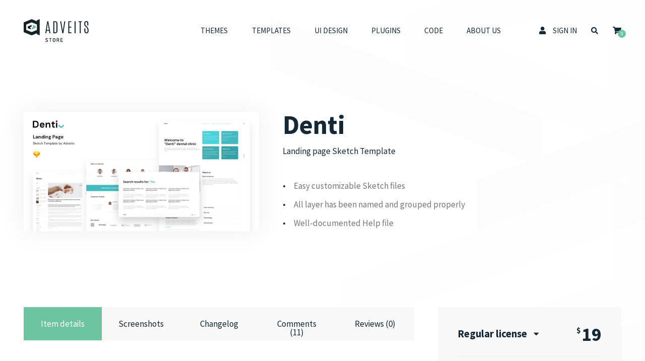

--- FILE ---
content_type: text/html; charset=UTF-8
request_url: https://store.adveits.com/item/denti-landing-page-sketch-template/
body_size: 13109
content:
<!doctype html><html lang="en-US"><head><meta charset="UTF-8"><meta name="viewport" content="width=device-width, initial-scale=1"><link rel="profile" href="https://gmpg.org/xfn/11"><link rel="icon" href="https://store.adveits.com/wp-content/themes/adveits-store/assets/img/favicon/favicon-16x16.ico"><meta name='robots' content='index, follow, max-image-preview:large, max-snippet:-1, max-video-preview:-1' /><link media="all" href="https://store.adveits.com/wp-content/cache/autoptimize/css/autoptimize_7844fb6c7fd76adec758e34cb089f610.css" rel="stylesheet" /><title>Denti - Landing page Sketch Template - Adveits Store</title><link rel="canonical" href="https://store.adveits.com/item/denti-landing-page-sketch-template/" /><meta property="og:locale" content="en_US" /><meta property="og:type" content="article" /><meta property="og:title" content="Denti - Landing page Sketch Template - Adveits Store" /><meta property="og:description" content="It is easy to use this design, you can adapt Denti design for any business. There are a lot of space for the information. This design is a great decision, if you want to create landing page for your business or agency in the modern way. This Sketch template is perfect for a website project [&hellip;]" /><meta property="og:url" content="https://store.adveits.com/item/denti-landing-page-sketch-template/" /><meta property="og:site_name" content="Adveits Store" /><meta property="article:publisher" content="https://www.facebook.com/adveits/" /><meta property="article:modified_time" content="2024-06-15T19:12:18+00:00" /><meta property="og:image" content="https://store.adveits.com/wp-content/uploads/2020/08/01_Denti.jpg" /><meta property="og:image:width" content="590" /><meta property="og:image:height" content="300" /><meta property="og:image:type" content="image/jpeg" /><meta name="twitter:card" content="summary_large_image" /><meta name="twitter:site" content="@adveits" /><meta name="twitter:label1" content="Est. reading time" /><meta name="twitter:data1" content="1 minute" /> <script type="application/ld+json" class="yoast-schema-graph">{"@context":"https://schema.org","@graph":[{"@type":"WebPage","@id":"https://store.adveits.com/item/denti-landing-page-sketch-template/","url":"https://store.adveits.com/item/denti-landing-page-sketch-template/","name":"Denti - Landing page Sketch Template - Adveits Store","isPartOf":{"@id":"https://store.adveits.com/#website"},"primaryImageOfPage":{"@id":"https://store.adveits.com/item/denti-landing-page-sketch-template/#primaryimage"},"image":{"@id":"https://store.adveits.com/item/denti-landing-page-sketch-template/#primaryimage"},"thumbnailUrl":"https://store.adveits.com/wp-content/uploads/2020/08/01_Denti.jpg","datePublished":"2019-08-21T10:19:03+00:00","dateModified":"2024-06-15T19:12:18+00:00","breadcrumb":{"@id":"https://store.adveits.com/item/denti-landing-page-sketch-template/#breadcrumb"},"inLanguage":"en-US","potentialAction":[{"@type":"ReadAction","target":["https://store.adveits.com/item/denti-landing-page-sketch-template/"]}]},{"@type":"ImageObject","inLanguage":"en-US","@id":"https://store.adveits.com/item/denti-landing-page-sketch-template/#primaryimage","url":"https://store.adveits.com/wp-content/uploads/2020/08/01_Denti.jpg","contentUrl":"https://store.adveits.com/wp-content/uploads/2020/08/01_Denti.jpg","width":590,"height":300},{"@type":"BreadcrumbList","@id":"https://store.adveits.com/item/denti-landing-page-sketch-template/#breadcrumb","itemListElement":[{"@type":"ListItem","position":1,"name":"Home","item":"https://store.adveits.com/"},{"@type":"ListItem","position":2,"name":"Items","item":"https://store.adveits.com/items/"},{"@type":"ListItem","position":3,"name":"Denti &#8211; Landing page Sketch Template"}]},{"@type":"WebSite","@id":"https://store.adveits.com/#website","url":"https://store.adveits.com/","name":"Adveits Store","description":"Website Themes | Website Templates | Plugins","publisher":{"@id":"https://store.adveits.com/#organization"},"potentialAction":[{"@type":"SearchAction","target":{"@type":"EntryPoint","urlTemplate":"https://store.adveits.com/?s={search_term_string}"},"query-input":"required name=search_term_string"}],"inLanguage":"en-US"},{"@type":"Organization","@id":"https://store.adveits.com/#organization","name":"Adveitas, UAB","url":"https://store.adveits.com/","sameAs":["https://www.instagram.com/adveits/","https://www.linkedin.com/company/18135051/","https://www.pinterest.com/adveits/","https://www.youtube.com/channel/UC9Y8NJQmGKdfynCXSdrNnTA/","https://www.facebook.com/adveits/","https://twitter.com/adveits"],"logo":{"@type":"ImageObject","inLanguage":"en-US","@id":"https://store.adveits.com/#/schema/logo/image/","url":"https://store.adveits.com/wp-content/uploads/2020/09/1000x1000_3.jpg","contentUrl":"https://store.adveits.com/wp-content/uploads/2020/09/1000x1000_3.jpg","width":1000,"height":1000,"caption":"Adveitas, UAB"},"image":{"@id":"https://store.adveits.com/#/schema/logo/image/"}}]}</script> <link rel="alternate" type="application/rss+xml" title="Adveits Store &raquo; Feed" href="https://store.adveits.com/feed/" /><link rel="alternate" type="application/rss+xml" title="Adveits Store &raquo; Comments Feed" href="https://store.adveits.com/comments/feed/" /><link rel="alternate" type="application/rss+xml" title="Adveits Store &raquo; Denti &#8211; Landing page Sketch Template Comments Feed" href="https://store.adveits.com/item/denti-landing-page-sketch-template/feed/" /> <script src='https://store.adveits.com/wp-includes/js/jquery/jquery.min.js?ver=3.6.0' id='jquery-core-js'></script> <link rel="https://api.w.org/" href="https://store.adveits.com/wp-json/" /><link rel="alternate" type="application/json" href="https://store.adveits.com/wp-json/wp/v2/product/810" /><link rel="EditURI" type="application/rsd+xml" title="RSD" href="https://store.adveits.com/xmlrpc.php?rsd" /><link rel="wlwmanifest" type="application/wlwmanifest+xml" href="https://store.adveits.com/wp-includes/wlwmanifest.xml" /><meta name="generator" content="WordPress 6.0.11" /><meta name="generator" content="WooCommerce 6.9.4" /><link rel='shortlink' href='https://store.adveits.com/?p=810' /><link rel="alternate" type="application/json+oembed" href="https://store.adveits.com/wp-json/oembed/1.0/embed?url=https%3A%2F%2Fstore.adveits.com%2Fitem%2Fdenti-landing-page-sketch-template%2F" /><link rel="alternate" type="text/xml+oembed" href="https://store.adveits.com/wp-json/oembed/1.0/embed?url=https%3A%2F%2Fstore.adveits.com%2Fitem%2Fdenti-landing-page-sketch-template%2F&#038;format=xml" /><meta name="facebook-domain-verification" content="pakz8z3sfbuvgxs3xedpqpq9nntbm4" /><meta name="facebook-domain-verification" content="fkxfpgmp60z3cvyylz96k67egkuwb7" /><link rel="pingback" href="https://store.adveits.com/xmlrpc.php"> <noscript><style>.woocommerce-product-gallery{ opacity: 1 !important; }</style></noscript></head><body class="product-template-default single single-product postid-810 theme-adveits-store woocommerce woocommerce-page woocommerce-no-js"> <noscript><iframe src="https://www.googletagmanager.com/ns.html?id=GTM-NV64F78"
height="0" width="0" style="display:none;visibility:hidden"></iframe></noscript> <svg xmlns="http://www.w3.org/2000/svg" viewBox="0 0 0 0" width="0" height="0" focusable="false" role="none" style="visibility: hidden; position: absolute; left: -9999px; overflow: hidden;" ><defs><filter id="wp-duotone-dark-grayscale"><feColorMatrix color-interpolation-filters="sRGB" type="matrix" values=" .299 .587 .114 0 0 .299 .587 .114 0 0 .299 .587 .114 0 0 .299 .587 .114 0 0 " /><feComponentTransfer color-interpolation-filters="sRGB" ><feFuncR type="table" tableValues="0 0.49803921568627" /><feFuncG type="table" tableValues="0 0.49803921568627" /><feFuncB type="table" tableValues="0 0.49803921568627" /><feFuncA type="table" tableValues="1 1" /></feComponentTransfer><feComposite in2="SourceGraphic" operator="in" /></filter></defs></svg><svg xmlns="http://www.w3.org/2000/svg" viewBox="0 0 0 0" width="0" height="0" focusable="false" role="none" style="visibility: hidden; position: absolute; left: -9999px; overflow: hidden;" ><defs><filter id="wp-duotone-grayscale"><feColorMatrix color-interpolation-filters="sRGB" type="matrix" values=" .299 .587 .114 0 0 .299 .587 .114 0 0 .299 .587 .114 0 0 .299 .587 .114 0 0 " /><feComponentTransfer color-interpolation-filters="sRGB" ><feFuncR type="table" tableValues="0 1" /><feFuncG type="table" tableValues="0 1" /><feFuncB type="table" tableValues="0 1" /><feFuncA type="table" tableValues="1 1" /></feComponentTransfer><feComposite in2="SourceGraphic" operator="in" /></filter></defs></svg><svg xmlns="http://www.w3.org/2000/svg" viewBox="0 0 0 0" width="0" height="0" focusable="false" role="none" style="visibility: hidden; position: absolute; left: -9999px; overflow: hidden;" ><defs><filter id="wp-duotone-purple-yellow"><feColorMatrix color-interpolation-filters="sRGB" type="matrix" values=" .299 .587 .114 0 0 .299 .587 .114 0 0 .299 .587 .114 0 0 .299 .587 .114 0 0 " /><feComponentTransfer color-interpolation-filters="sRGB" ><feFuncR type="table" tableValues="0.54901960784314 0.98823529411765" /><feFuncG type="table" tableValues="0 1" /><feFuncB type="table" tableValues="0.71764705882353 0.25490196078431" /><feFuncA type="table" tableValues="1 1" /></feComponentTransfer><feComposite in2="SourceGraphic" operator="in" /></filter></defs></svg><svg xmlns="http://www.w3.org/2000/svg" viewBox="0 0 0 0" width="0" height="0" focusable="false" role="none" style="visibility: hidden; position: absolute; left: -9999px; overflow: hidden;" ><defs><filter id="wp-duotone-blue-red"><feColorMatrix color-interpolation-filters="sRGB" type="matrix" values=" .299 .587 .114 0 0 .299 .587 .114 0 0 .299 .587 .114 0 0 .299 .587 .114 0 0 " /><feComponentTransfer color-interpolation-filters="sRGB" ><feFuncR type="table" tableValues="0 1" /><feFuncG type="table" tableValues="0 0.27843137254902" /><feFuncB type="table" tableValues="0.5921568627451 0.27843137254902" /><feFuncA type="table" tableValues="1 1" /></feComponentTransfer><feComposite in2="SourceGraphic" operator="in" /></filter></defs></svg><svg xmlns="http://www.w3.org/2000/svg" viewBox="0 0 0 0" width="0" height="0" focusable="false" role="none" style="visibility: hidden; position: absolute; left: -9999px; overflow: hidden;" ><defs><filter id="wp-duotone-midnight"><feColorMatrix color-interpolation-filters="sRGB" type="matrix" values=" .299 .587 .114 0 0 .299 .587 .114 0 0 .299 .587 .114 0 0 .299 .587 .114 0 0 " /><feComponentTransfer color-interpolation-filters="sRGB" ><feFuncR type="table" tableValues="0 0" /><feFuncG type="table" tableValues="0 0.64705882352941" /><feFuncB type="table" tableValues="0 1" /><feFuncA type="table" tableValues="1 1" /></feComponentTransfer><feComposite in2="SourceGraphic" operator="in" /></filter></defs></svg><svg xmlns="http://www.w3.org/2000/svg" viewBox="0 0 0 0" width="0" height="0" focusable="false" role="none" style="visibility: hidden; position: absolute; left: -9999px; overflow: hidden;" ><defs><filter id="wp-duotone-magenta-yellow"><feColorMatrix color-interpolation-filters="sRGB" type="matrix" values=" .299 .587 .114 0 0 .299 .587 .114 0 0 .299 .587 .114 0 0 .299 .587 .114 0 0 " /><feComponentTransfer color-interpolation-filters="sRGB" ><feFuncR type="table" tableValues="0.78039215686275 1" /><feFuncG type="table" tableValues="0 0.94901960784314" /><feFuncB type="table" tableValues="0.35294117647059 0.47058823529412" /><feFuncA type="table" tableValues="1 1" /></feComponentTransfer><feComposite in2="SourceGraphic" operator="in" /></filter></defs></svg><svg xmlns="http://www.w3.org/2000/svg" viewBox="0 0 0 0" width="0" height="0" focusable="false" role="none" style="visibility: hidden; position: absolute; left: -9999px; overflow: hidden;" ><defs><filter id="wp-duotone-purple-green"><feColorMatrix color-interpolation-filters="sRGB" type="matrix" values=" .299 .587 .114 0 0 .299 .587 .114 0 0 .299 .587 .114 0 0 .299 .587 .114 0 0 " /><feComponentTransfer color-interpolation-filters="sRGB" ><feFuncR type="table" tableValues="0.65098039215686 0.40392156862745" /><feFuncG type="table" tableValues="0 1" /><feFuncB type="table" tableValues="0.44705882352941 0.4" /><feFuncA type="table" tableValues="1 1" /></feComponentTransfer><feComposite in2="SourceGraphic" operator="in" /></filter></defs></svg><svg xmlns="http://www.w3.org/2000/svg" viewBox="0 0 0 0" width="0" height="0" focusable="false" role="none" style="visibility: hidden; position: absolute; left: -9999px; overflow: hidden;" ><defs><filter id="wp-duotone-blue-orange"><feColorMatrix color-interpolation-filters="sRGB" type="matrix" values=" .299 .587 .114 0 0 .299 .587 .114 0 0 .299 .587 .114 0 0 .299 .587 .114 0 0 " /><feComponentTransfer color-interpolation-filters="sRGB" ><feFuncR type="table" tableValues="0.098039215686275 1" /><feFuncG type="table" tableValues="0 0.66274509803922" /><feFuncB type="table" tableValues="0.84705882352941 0.41960784313725" /><feFuncA type="table" tableValues="1 1" /></feComponentTransfer><feComposite in2="SourceGraphic" operator="in" /></filter></defs></svg><div id="outdated"></div><header id="header" class="site-header"><div class="wrapper d-flex justify-content-between"><div class="header-left align-self-center"> <a class="logo logo-primary transform-scale-h" title="Adveits Store" href="https://store.adveits.com"> <img src="https://store.adveits.com/wp-content/themes/adveits-store/assets/img/logo/logo-dark.svg" alt="Adveits Store"> </a></div><div class="header-right d-flex justify-content-end"><div class="menu align-self-center"><nav class="menu-primary"><ul class="nav"><li class="nav-item"><a href="https://store.adveits.com/category/themes/" >Themes</a></li><li class="nav-item"><a href="https://store.adveits.com/category/templates/" >Templates</a></li><li class="nav-item"><a href="https://store.adveits.com/category/ui-design/" >UI Design</a></li><li class="nav-item"><a href="https://store.adveits.com/category/plugins/" >Plugins</a></li><li class="nav-item"><a href="https://store.adveits.com/category/code/" >Code</a></li><li class="nav-item"><a href="https://store.adveits.com/about-us/" >About Us</a></li></ul></nav></div><div class="user align-self-center"> <a title="Sign In" href="https://store.adveits.com/my-account/"> <i class="fas fa-user"></i><span>Sign In</span> </a></div><div class="search-toggle align-self-center"> <button type="button" class="btn btn-link border-0 p-0 min-w-auto" data-toggle="modal" data-target="#search-modal"> <i class="fas fa-search"></i> </button></div><div class="shopping-cart align-self-center"> <a href="https://store.adveits.com/cart/"> <i class="fas fa-shopping-cart"></i> <span class="cart-qty"> <span class="cart-qty-number">0</span> </span> </a></div><div class="menu-toggle align-self-center"> <button type="button" class="btn btn-link border-0 p-0 min-w-auto" data-toggle="modal" data-target="#menu-modal"> <i class="fas fa-bars"></i> </button></div></div></div></header><main id="main" class="site-main site-main-img"><section class="page-title"><div class="wrapper"><div class="row gutter-width-md with-pb-lg"><div class="col-xl-5 col-lg-5 col-md-5"><div class="img-size-2"> <img src="https://store.adveits.com/wp-content/uploads/2020/08/01_Denti.jpg" alt="Denti &#8211; Landing page Sketch Template"/></div></div><div class="col-xl-7 col-lg-7 col-md-7 align-self-center"><div class="title"><h1>Denti</h1><p class="text-primary">Landing page Sketch Template</p></div><div class="spacer p-top-lg"><ul class="product-features"><li>Easy customizable Sketch files</li><li>All layer has been named and grouped properly</li><li>Well-documented Help file</li></ul></div></div></div></div></section><div id="page-content" class="spacer p-top-xl"><div class="wrapper"><div class="content"><div id="single"><div class="row gutter-width-md with-pb-xl single-content"><div class="col-xl-8 col-lg-8 col-md-8 order-1 order-md-0 order-lg-0 order-xl-0"><div class="woocommerce-notices-wrapper"></div><ul class="nav nav-pills" id="pills-tab" role="tablist"><li class="nav-item"> <a class="nav-link active" id="description-tab" href="https://store.adveits.com/item/denti-landing-page-sketch-template//" role="tab" aria-controls="description" aria-selected="true"> Item details </a></li><li class="nav-item"> <a class="nav-link " id="screenshots-tab" href="https://store.adveits.com/item/denti-landing-page-sketch-template/screenshots/" role="tab" aria-controls="screenshots" aria-selected="false"> Screenshots </a></li><li class="nav-item"> <a class="nav-link " id="changelog-tab" href="https://store.adveits.com/item/denti-landing-page-sketch-template/changelog/" role="tab" aria-controls="changelog" aria-selected="false"> Changelog </a></li><li class="nav-item"> <a class="nav-link " id="comments-tab" href="https://store.adveits.com/item/denti-landing-page-sketch-template/comments/" role="tab" aria-controls="comments" aria-selected="false"> Comments (11) </a></li><li class="nav-item"> <a class="nav-link " id="reviews-tab" href="https://store.adveits.com/item/denti-landing-page-sketch-template/reviews/" role="tab" aria-controls="reviews" aria-selected="false"> Reviews (0) </a></li></ul><div id="tab-content" class="tab-content"><div class="tab-pane fade show active" id="description" role="tabpanel" aria-labelledby="description-tab"><p>It is easy to use this design, you can adapt Denti design for any business. There are a lot of space for the information. This design is a great decision, if you want to create landing page for your business or agency in the modern way.</p><p><img src="https://store.adveits.com/wp-content/uploads/2020/08/Denti_presentation.jpg" alt="Denti Presentation" /></p><ul><li>This Sketch template is perfect for a website project of WordPress, Drupal, Silverstripe and other systems</li><li>Professional and creative design</li><li>Full width 1920px</li><li>Grid 1700px</li><li>Vector icons</li><li>Free Google fonts</li><li>Symbol page included</li><li>Text styles included</li><li>Easy &#038; 100% customizable Sketch files</li><li>All layer has been named and grouped properly</li><li>Clean typography</li><li>Clean user interface</li></ul><h2 id="item-description__pages">Pages</h2><p>Design contains 6 pages:</p><ul><li>Landing page</li><li>News</li><li>News single post</li><li>404</li><li>Search</li><li>Search results</li></ul><h2 id="item-description__fonts">Fonts</h2><ul><li>DM Sans ( <a href="https://fonts.google.com/specimen/DM+Sans" rel="nofollow">https://fonts.google.com/specimen/DM+Sans</a> )</li></ul><h2 id="item-description__icons">Icons</h2><ul><li>Font Awesome ( <a href="https://fontawesome.com/cheatsheet?from=io" rel="nofollow">https://fontawesome.com/cheatsheet?from=io</a> )</li></ul><h2 id="item-description__graphic-source">Graphic Source</h2><ul><li>Unsplash ( <a href="https://www.unsplash.com/" rel="nofollow">https://www.unsplash.com</a> )</li><li>Freepik ( <a href="https://www.freepik.com/" rel="nofollow">https://www.freepik.com</a> )</li></ul><p><strong>Please note:</strong> All images are just used for preview purpose only and not included in the final purchase files.</p><h2 id="item-description__denti-available-versions">Denti Available Versions</h2><p><a href="https://store.adveits.com/item/denti-landing-page-adobe-xd-template/" rel="nofollow"><br /> <img src="https://store.adveits.com/wp-content/uploads/2020/08/ADOBE_XD_available.jpg" alt="Denti Adobe XD Available" /></a></p><p><a href="https://store.adveits.com/item/denti-landing-page-figma-template/" rel="nofollow"><br /> <img src="https://store.adveits.com/wp-content/uploads/2020/08/FIGMA_available.jpg" alt="Denti Figma Available" /></a></p><p><a href="https://store.adveits.com/item/denti-landing-page-html-template/" rel="nofollow"><br /> <img src="https://store.adveits.com/wp-content/uploads/2020/08/HTML_available.jpg" alt="Denti HTML Available" /></a></p><p><a href="https://store.adveits.com/item/denti-landing-page-template/" rel="nofollow"><br /> <img src="https://store.adveits.com/wp-content/uploads/2020/08/LANDING_PAGE_available.jpg" alt="Denti Landing Page Available" /></a></p><p><a href="https://store.adveits.com/item/denti-landing-page-react-js-template/" rel="nofollow"><br /> <img src="https://store.adveits.com/wp-content/uploads/2020/08/REACT_JS_available.jpg" alt="Denti React JS Available" /></a></p><h2 id="item-description__changelog">Changelog</h2><p><a href="https://store.adveits.com/item/denti-landing-page-sketch-template/changelog/" rel="nofollow"><br /> <img src="https://store.adveits.com/wp-content/uploads/2020/08/changelog.jpg" alt="Denti Sketch Changelog" /></a></p><h2 id="item-description__customer-feedbacks">Customer Feedbacks</h2><p><img src="https://store.adveits.com/wp-content/uploads/2020/08/feedbacks.jpg" alt="Feedbacks" /></p></div></div><div id="stop-sticky"></div><div class="d-none"><p class="event-title">Denti &#8211; Landing page Sketch Template</p></div></div><div class="col-xl-4 col-lg-4 col-md-4 order-0 order-md-1 order-lg-1 order-xl-1 external_item"><aside id="aside" class="widget-area"><div class="widget widget_purchase"><form class="variations_form cart" action="https://store.adveits.com/item/denti-landing-page-sketch-template/" method="post" enctype='multipart/form-data' data-product_id="810" data-product_variations="[{&quot;attributes&quot;:{&quot;attribute_pa_license&quot;:&quot;regular-license&quot;},&quot;availability_html&quot;:&quot;&quot;,&quot;backorders_allowed&quot;:false,&quot;dimensions&quot;:{&quot;length&quot;:&quot;&quot;,&quot;width&quot;:&quot;&quot;,&quot;height&quot;:&quot;&quot;},&quot;dimensions_html&quot;:&quot;N\/A&quot;,&quot;display_price&quot;:19,&quot;display_regular_price&quot;:19,&quot;image&quot;:{&quot;title&quot;:&quot;01_Denti&quot;,&quot;caption&quot;:&quot;&quot;,&quot;url&quot;:&quot;https:\/\/store.adveits.com\/wp-content\/uploads\/2020\/08\/01_Denti.jpg&quot;,&quot;alt&quot;:&quot;&quot;,&quot;src&quot;:&quot;https:\/\/store.adveits.com\/wp-content\/uploads\/2020\/08\/01_Denti.jpg&quot;,&quot;srcset&quot;:&quot;https:\/\/store.adveits.com\/wp-content\/uploads\/2020\/08\/01_Denti.jpg 590w, https:\/\/store.adveits.com\/wp-content\/uploads\/2020\/08\/01_Denti-300x153.jpg 300w, https:\/\/store.adveits.com\/wp-content\/uploads\/2020\/08\/01_Denti-122x62.jpg 122w&quot;,&quot;sizes&quot;:&quot;(max-width: 590px) 100vw, 590px&quot;,&quot;full_src&quot;:&quot;https:\/\/store.adveits.com\/wp-content\/uploads\/2020\/08\/01_Denti.jpg&quot;,&quot;full_src_w&quot;:590,&quot;full_src_h&quot;:300,&quot;gallery_thumbnail_src&quot;:&quot;https:\/\/store.adveits.com\/wp-content\/uploads\/2020\/08\/01_Denti-100x100.jpg&quot;,&quot;gallery_thumbnail_src_w&quot;:100,&quot;gallery_thumbnail_src_h&quot;:100,&quot;thumb_src&quot;:&quot;https:\/\/store.adveits.com\/wp-content\/uploads\/2020\/08\/01_Denti-590x295.jpg&quot;,&quot;thumb_src_w&quot;:590,&quot;thumb_src_h&quot;:295,&quot;src_w&quot;:590,&quot;src_h&quot;:300},&quot;image_id&quot;:813,&quot;is_downloadable&quot;:false,&quot;is_in_stock&quot;:true,&quot;is_purchasable&quot;:true,&quot;is_sold_individually&quot;:&quot;no&quot;,&quot;is_virtual&quot;:true,&quot;max_qty&quot;:&quot;&quot;,&quot;min_qty&quot;:1,&quot;price_html&quot;:&quot;&lt;span class=\&quot;price\&quot;&gt;&lt;span class=\&quot;woocommerce-Price-amount amount\&quot;&gt;&lt;bdi&gt;&lt;span class=\&quot;woocommerce-Price-currencySymbol\&quot;&gt;&#036;&lt;\/span&gt;&lt;span class=\&quot;woocommerce-Price-number\&quot;&gt;19&lt;\/span&gt;&lt;\/bdi&gt;&lt;\/span&gt;&lt;\/span&gt;&quot;,&quot;sku&quot;:&quot;2754ad7ecbb8&quot;,&quot;variation_description&quot;:&quot;&quot;,&quot;variation_id&quot;:811,&quot;variation_is_active&quot;:true,&quot;variation_is_visible&quot;:true,&quot;weight&quot;:&quot;&quot;,&quot;weight_html&quot;:&quot;N\/A&quot;,&quot;_wcev_external_url&quot;:&quot;https:\/\/1.envato.market\/c\/1983208\/275988\/4415?u=https%3A%2F%2Fthemeforest.net%2Fcheckout%2Ffrom_item%2F24398985?license%3Dregular&quot;,&quot;_wcev_links_target&quot;:&quot;new_window&quot;,&quot;_wcev_links_trigger&quot;:&quot;cart_button_selected&quot;,&quot;_wcev_add_to_cart_text&quot;:&quot;&quot;},{&quot;attributes&quot;:{&quot;attribute_pa_license&quot;:&quot;extended-license&quot;},&quot;availability_html&quot;:&quot;&quot;,&quot;backorders_allowed&quot;:false,&quot;dimensions&quot;:{&quot;length&quot;:&quot;&quot;,&quot;width&quot;:&quot;&quot;,&quot;height&quot;:&quot;&quot;},&quot;dimensions_html&quot;:&quot;N\/A&quot;,&quot;display_price&quot;:389,&quot;display_regular_price&quot;:389,&quot;image&quot;:{&quot;title&quot;:&quot;01_Denti&quot;,&quot;caption&quot;:&quot;&quot;,&quot;url&quot;:&quot;https:\/\/store.adveits.com\/wp-content\/uploads\/2020\/08\/01_Denti.jpg&quot;,&quot;alt&quot;:&quot;&quot;,&quot;src&quot;:&quot;https:\/\/store.adveits.com\/wp-content\/uploads\/2020\/08\/01_Denti.jpg&quot;,&quot;srcset&quot;:&quot;https:\/\/store.adveits.com\/wp-content\/uploads\/2020\/08\/01_Denti.jpg 590w, https:\/\/store.adveits.com\/wp-content\/uploads\/2020\/08\/01_Denti-300x153.jpg 300w, https:\/\/store.adveits.com\/wp-content\/uploads\/2020\/08\/01_Denti-122x62.jpg 122w&quot;,&quot;sizes&quot;:&quot;(max-width: 590px) 100vw, 590px&quot;,&quot;full_src&quot;:&quot;https:\/\/store.adveits.com\/wp-content\/uploads\/2020\/08\/01_Denti.jpg&quot;,&quot;full_src_w&quot;:590,&quot;full_src_h&quot;:300,&quot;gallery_thumbnail_src&quot;:&quot;https:\/\/store.adveits.com\/wp-content\/uploads\/2020\/08\/01_Denti-100x100.jpg&quot;,&quot;gallery_thumbnail_src_w&quot;:100,&quot;gallery_thumbnail_src_h&quot;:100,&quot;thumb_src&quot;:&quot;https:\/\/store.adveits.com\/wp-content\/uploads\/2020\/08\/01_Denti-590x295.jpg&quot;,&quot;thumb_src_w&quot;:590,&quot;thumb_src_h&quot;:295,&quot;src_w&quot;:590,&quot;src_h&quot;:300},&quot;image_id&quot;:813,&quot;is_downloadable&quot;:false,&quot;is_in_stock&quot;:true,&quot;is_purchasable&quot;:true,&quot;is_sold_individually&quot;:&quot;no&quot;,&quot;is_virtual&quot;:true,&quot;max_qty&quot;:&quot;&quot;,&quot;min_qty&quot;:1,&quot;price_html&quot;:&quot;&lt;span class=\&quot;price\&quot;&gt;&lt;span class=\&quot;woocommerce-Price-amount amount\&quot;&gt;&lt;bdi&gt;&lt;span class=\&quot;woocommerce-Price-currencySymbol\&quot;&gt;&#036;&lt;\/span&gt;&lt;span class=\&quot;woocommerce-Price-number\&quot;&gt;389&lt;\/span&gt;&lt;\/bdi&gt;&lt;\/span&gt;&lt;\/span&gt;&quot;,&quot;sku&quot;:&quot;1a729e734672&quot;,&quot;variation_description&quot;:&quot;&quot;,&quot;variation_id&quot;:812,&quot;variation_is_active&quot;:true,&quot;variation_is_visible&quot;:true,&quot;weight&quot;:&quot;&quot;,&quot;weight_html&quot;:&quot;N\/A&quot;,&quot;_wcev_external_url&quot;:&quot;https:\/\/1.envato.market\/c\/1983208\/275988\/4415?u=https%3A%2F%2Fthemeforest.net%2Fcheckout%2Ffrom_item%2F24398985?license%3Dextended&quot;,&quot;_wcev_links_target&quot;:&quot;new_window&quot;,&quot;_wcev_links_trigger&quot;:&quot;cart_button_selected&quot;,&quot;_wcev_add_to_cart_text&quot;:&quot;&quot;}]"><div class="variations variations-items"><div class="variations-item pa_license"><div class="variations-item-attribute"> <select id="pa_license" class="select2-custom" name="attribute_pa_license" data-attribute_name="attribute_pa_license" data-show_option_none="no"><option value="">Choose an option</option><option value="regular-license"  selected='selected'>Regular license</option><option value="extended-license" >Extended license</option></select><div class="variations-item-price"><p class="price price-size-n1 mb-0"> <span class="woocommerce-Price-amount amount"><span class="woocommerce-Price-currencySymbol">&#036;</span><span class="woocommerce-Price-number">19</span></span></p></div></div><div class="variations-item-features"><ul class="list-check"><li>100% quality assurance</li><li>Upcoming and future updates</li><li>Special incoming offers</li></ul></div></div></div><div class="single_variation_wrap spacer p-top-lg"><div class="woocommerce-variation single_variation"></div><div class="woocommerce-variation-add-to-cart variations_button"> <button type="submit" class="single_add_to_cart_button button btn btn-lg btn-primary w-100">Buy Now</button> <input type="hidden" name="add-to-cart" value="810"/> <input type="hidden" name="product_id" value="810"/> <input type="hidden" name="variation_id" class="variation_id" value="0"/></div></div></form></div><div class="widget widget_item_information"><div class="widget-title"><h5>Item Information</h5></div><table class="table table-sm table-borderless item-information-table"><tbody class="information-items"><tr class="information-item"><th>Last Update:</th><td>2024-06-15</td></tr><tr class="information-item"><th>Created:</th><td>2019-08-21</td></tr><tr class="information-item"><th>Graphics Files Included:</th><td><p><a href="https://store.adveits.com/graphics-files-included/sketch-file/" rel="tag">SKETCH file</a></p></td></tr><tr class="information-item"><th>Software Version:</th><td><p><a href="https://store.adveits.com/software-version/sketch/" rel="tag">Sketch</a></p></td></tr><tr class="information-item"><th>Tags:</th><td><a href="https://store.adveits.com/tag/blog/" rel="tag">blog</a>, <a href="https://store.adveits.com/tag/business/" rel="tag">business</a>, <a href="https://store.adveits.com/tag/clean/" rel="tag">clean</a>, <a href="https://store.adveits.com/tag/creative/" rel="tag">creative</a>, <a href="https://store.adveits.com/tag/dental/" rel="tag">dental</a>, <a href="https://store.adveits.com/tag/dentist/" rel="tag">dentist</a>, <a href="https://store.adveits.com/tag/dentistry/" rel="tag">dentistry</a>, <a href="https://store.adveits.com/tag/design/" rel="tag">design</a>, <a href="https://store.adveits.com/tag/landing/" rel="tag">landing</a>, <a href="https://store.adveits.com/tag/landing-page/" rel="tag">landing page</a>, <a href="https://store.adveits.com/tag/minimal/" rel="tag">minimal</a>, <a href="https://store.adveits.com/tag/modern/" rel="tag">modern</a>, <a href="https://store.adveits.com/tag/template/" rel="tag">template</a>, <a href="https://store.adveits.com/tag/ui/" rel="tag">ui</a>, <a href="https://store.adveits.com/tag/ux/" rel="tag">ux</a></td></tr></tbody></table></div><div class="js-sticky js-sticky-lg"><div><div class="widget widget_purchase_banner"><div class="widget-title"><h5>Item Extras</h5></div><div class="product-features"><ul class="list-check"><li>100% quality assurance</li><li>Upcoming and future updates</li><li>Special incoming offers</li></ul></div><div class="spacer p-top-sm"> <a class="btn btn-lg btn-primary text-uppercase w-100 secondary-buy-now" href="#" target="_blank">Buy Now</a></div></div></div></div></aside></div></div><div class="similar-products spacer p-top-xl"><h2>Similar Products</h2><div class="adv-slider-products"><div class="adv-swiper-container"><div class="adv-swiper-wrapper products products-type-grid"><div class="adv-swiper-slide"><div class="external_item product type-product post-3736 status-publish first instock product_cat-health-beauty-retail-vue-js-templates product_cat-retail-vue-js-templates product_cat-templates product_cat-vue-js-templates product_tag-business product_tag-coronavirus product_tag-corporate product_tag-covid-19 product_tag-dental product_tag-doctor product_tag-health-care product_tag-hospitals product_tag-laboratory product_tag-medic product_tag-medicine product_tag-pharmacy product_tag-plastic-surgery product_tag-vue product_tag-vuejs has-post-thumbnail purchasable product-type-variable has-default-attributes"><div class="product-header"> <a title="Hosco &#8211; Dentist &#038; Medical Vue JS Template" href="https://store.adveits.com/item/hosco-dentist-medical-vue-js-template/"><div class="img object-fit overflow-hidden"><div class="object-fit-cover transform-scale-h"> <img width="590" height="295" src="https://store.adveits.com/wp-content/uploads/2021/04/01_HoscoVUE_JS-590x295.jpg" class="attachment-woocommerce_thumbnail size-woocommerce_thumbnail" alt="" loading="lazy" srcset="https://store.adveits.com/wp-content/uploads/2021/04/01_HoscoVUE_JS-590x295.jpg 590w, https://store.adveits.com/wp-content/uploads/2021/04/01_HoscoVUE_JS-122x62.jpg 122w" sizes="(max-width: 590px) 100vw, 590px" /></div></div> </a></div><div class="product-body"><div class="product-title"><h5><a title="Hosco &#8211; Dentist &#038; Medical Vue JS Template" class="text-nowrap" href="https://store.adveits.com/item/hosco-dentist-medical-vue-js-template/">Hosco &#8211; Dentist &#038; Medical Vue JS Template</a></h5></div><div class="product-category"><p><a class="text-nowrap" href="https://store.adveits.com/category/templates/vue-js-templates/" rel="category tag">Vue JS Templates</a></p></div><div class="product-star-rating"><div class="star-rating" role="img" aria-label="Rated 4.00 out of 5"><span style="width:80%">Rated <strong class="rating">4.00</strong> out of 5</span></div> <span class="s-large">(1)</span></div></div><div class="product-footer"><div class="d-flex justify-content-between align-items-center"><div class="product-price"><p class="price price-size-n2"> <span class="woocommerce-Price-amount amount"><span class="woocommerce-Price-currencySymbol">&#036;</span><span class="woocommerce-Price-number">27</span></span></p></div><div class="btn-group"> <a title="View Details" class="button btn btn-outline-secondary text-nowrap" href="https://store.adveits.com/item/hosco-dentist-medical-vue-js-template/">View Details</a> <a class="button product_type_variable add_to_cart_button btn btn-primary" href="https://1.envato.market/c/1983208/275988/4415?u=https%3A%2F%2Fthemeforest.net%2Fcheckout%2Ffrom_item%2F31771814?license%3Dregular%26support%3Dbundle_6month" data-product_id="3736" data-product_sku="31771814" aria-label="Select options for &ldquo;Hosco - Dentist &amp; Medical Vue JS Template&rdquo;" rel="nofollow" target="_blank"><i class="fas fa-shopping-cart"></i></a></div></div></div></div></div><div class="adv-swiper-slide"><div class="external_item product type-product post-3632 status-publish last instock product_cat-business-corporate-react-js-templates product_cat-corporate-react-js-templates product_cat-react-js-templates product_cat-templates product_tag-agency product_tag-business product_tag-consulting product_tag-coworking product_tag-creative product_tag-enterprise product_tag-micro-site product_tag-minimal product_tag-modern product_tag-personal product_tag-personal-landing-page product_tag-presentation product_tag-react-js product_tag-reactjs product_tag-startup-landing-page has-post-thumbnail purchasable product-type-variable has-default-attributes"><div class="product-header"> <a title="Denti &#8211; Landing page React JS Template" href="https://store.adveits.com/item/denti-landing-page-react-js-template/"><div class="img object-fit overflow-hidden"><div class="object-fit-cover transform-scale-h"> <img width="590" height="295" src="https://store.adveits.com/wp-content/uploads/2021/04/01_DentiREACT_JS-590x295.jpg" class="attachment-woocommerce_thumbnail size-woocommerce_thumbnail" alt="" loading="lazy" srcset="https://store.adveits.com/wp-content/uploads/2021/04/01_DentiREACT_JS-590x295.jpg 590w, https://store.adveits.com/wp-content/uploads/2021/04/01_DentiREACT_JS-122x62.jpg 122w" sizes="(max-width: 590px) 100vw, 590px" /></div></div> </a></div><div class="product-body"><div class="product-title"><h5><a title="Denti &#8211; Landing page React JS Template" class="text-nowrap" href="https://store.adveits.com/item/denti-landing-page-react-js-template/">Denti &#8211; Landing page React JS Template</a></h5></div><div class="product-category"><p><a class="text-nowrap" href="https://store.adveits.com/category/templates/react-js-templates/" rel="category tag">React JS Templates</a></p></div></div><div class="product-footer"><div class="d-flex justify-content-between align-items-center"><div class="product-price"><p class="price price-size-n2"> <span class="woocommerce-Price-amount amount"><span class="woocommerce-Price-currencySymbol">&#036;</span><span class="woocommerce-Price-number">27</span></span></p></div><div class="btn-group"> <a title="View Details" class="button btn btn-outline-secondary text-nowrap" href="https://store.adveits.com/item/denti-landing-page-react-js-template/">View Details</a> <a class="button product_type_variable add_to_cart_button btn btn-primary" href="https://1.envato.market/c/1983208/275988/4415?u=https%3A%2F%2Fthemeforest.net%2Fcheckout%2Ffrom_item%2F31419238?license%3Dregular%26support%3Dbundle_6month" data-product_id="3632" data-product_sku="31419238" aria-label="Select options for &ldquo;Denti - Landing page React JS Template&rdquo;" rel="nofollow" target="_blank"><i class="fas fa-shopping-cart"></i></a></div></div></div></div></div><div class="adv-swiper-slide"><div class="external_item product type-product post-3599 status-publish first instock product_cat-health-beauty-retail-html-templates product_cat-html-templates product_cat-retail-html-templates product_cat-templates product_tag-business product_tag-coronavirus product_tag-corporate product_tag-covid-19 product_tag-dental product_tag-doctor product_tag-hospitals product_tag-html5 product_tag-laboratory product_tag-medic product_tag-medicine product_tag-modern product_tag-pharmacy product_tag-plastic-surgery has-post-thumbnail purchasable product-type-variable has-default-attributes"><div class="product-header"> <a title="Hosco &#8211; Dentist &#038; Medical HTML Template" href="https://store.adveits.com/item/hosco-dentist-medical-html-template/"><div class="img object-fit overflow-hidden"><div class="object-fit-cover transform-scale-h"> <img width="590" height="295" src="https://store.adveits.com/wp-content/uploads/2021/04/01_HoscoHTML-590x295.jpg" class="attachment-woocommerce_thumbnail size-woocommerce_thumbnail" alt="" loading="lazy" srcset="https://store.adveits.com/wp-content/uploads/2021/04/01_HoscoHTML-590x295.jpg 590w, https://store.adveits.com/wp-content/uploads/2021/04/01_HoscoHTML-122x62.jpg 122w" sizes="(max-width: 590px) 100vw, 590px" /></div></div> </a></div><div class="product-body"><div class="product-title"><h5><a title="Hosco &#8211; Dentist &#038; Medical HTML Template" class="text-nowrap" href="https://store.adveits.com/item/hosco-dentist-medical-html-template/">Hosco &#8211; Dentist &#038; Medical HTML Template</a></h5></div><div class="product-category"><p><a class="text-nowrap" href="https://store.adveits.com/category/templates/html-templates/" rel="category tag">HTML Templates</a></p></div></div><div class="product-footer"><div class="d-flex justify-content-between align-items-center"><div class="product-price"><p class="price price-size-n2"> <span class="woocommerce-Price-amount amount"><span class="woocommerce-Price-currencySymbol">&#036;</span><span class="woocommerce-Price-number">27</span></span></p></div><div class="btn-group"> <a title="View Details" class="button btn btn-outline-secondary text-nowrap" href="https://store.adveits.com/item/hosco-dentist-medical-html-template/">View Details</a> <a class="button product_type_variable add_to_cart_button btn btn-primary" href="https://1.envato.market/c/1983208/275988/4415?u=https%3A%2F%2Fthemeforest.net%2Fcheckout%2Ffrom_item%2F31543632?license%3Dregular%26support%3Dbundle_6month" data-product_id="3599" data-product_sku="31543632" aria-label="Select options for &ldquo;Hosco - Dentist &amp; Medical HTML Template&rdquo;" rel="nofollow" target="_blank"><i class="fas fa-shopping-cart"></i></a></div></div></div></div></div><div class="adv-swiper-slide"><div class="external_item product type-product post-3575 status-publish last instock product_cat-health-beauty-retail-react-js-templates product_cat-react-js-templates product_cat-retail-react-js-templates product_cat-templates product_tag-business product_tag-coronavirus product_tag-corporate product_tag-covid-19 product_tag-dental product_tag-doctor product_tag-health-care product_tag-hospitals product_tag-laboratory product_tag-medic product_tag-medicine product_tag-pharmacy product_tag-plastic-surgery product_tag-react product_tag-reactjs has-post-thumbnail purchasable product-type-variable has-default-attributes"><div class="product-header"> <a title="Hosco &#8211; Dentist &#038; Medical React JS Template" href="https://store.adveits.com/item/hosco-dentist-medical-react-js-template/"><div class="img object-fit overflow-hidden"><div class="object-fit-cover transform-scale-h"> <img width="590" height="295" src="https://store.adveits.com/wp-content/uploads/2021/04/01_HoscoREACT_JS-590x295.jpg" class="attachment-woocommerce_thumbnail size-woocommerce_thumbnail" alt="" loading="lazy" srcset="https://store.adveits.com/wp-content/uploads/2021/04/01_HoscoREACT_JS-590x295.jpg 590w, https://store.adveits.com/wp-content/uploads/2021/04/01_HoscoREACT_JS-122x62.jpg 122w" sizes="(max-width: 590px) 100vw, 590px" /></div></div> </a></div><div class="product-body"><div class="product-title"><h5><a title="Hosco &#8211; Dentist &#038; Medical React JS Template" class="text-nowrap" href="https://store.adveits.com/item/hosco-dentist-medical-react-js-template/">Hosco &#8211; Dentist &#038; Medical React JS Template</a></h5></div><div class="product-category"><p><a class="text-nowrap" href="https://store.adveits.com/category/templates/react-js-templates/" rel="category tag">React JS Templates</a></p></div></div><div class="product-footer"><div class="d-flex justify-content-between align-items-center"><div class="product-price"><p class="price price-size-n2"> <span class="woocommerce-Price-amount amount"><span class="woocommerce-Price-currencySymbol">&#036;</span><span class="woocommerce-Price-number">27</span></span></p></div><div class="btn-group"> <a title="View Details" class="button btn btn-outline-secondary text-nowrap" href="https://store.adveits.com/item/hosco-dentist-medical-react-js-template/">View Details</a> <a class="button product_type_variable add_to_cart_button btn btn-primary" href="https://1.envato.market/c/1983208/275988/4415?u=https%3A%2F%2Fthemeforest.net%2Fcheckout%2Ffrom_item%2F31348758?license%3Dregular%26support%3Dbundle_6month" data-product_id="3575" data-product_sku="31348758" aria-label="Select options for &ldquo;Hosco - Dentist &amp; Medical React JS Template&rdquo;" rel="nofollow" target="_blank"><i class="fas fa-shopping-cart"></i></a></div></div></div></div></div><div class="adv-swiper-slide"><div class="no_external_item product type-product post-3543 status-publish first instock product_cat-health-beauty product_cat-psd-templates product_cat-retail product_cat-ui-design product_tag-business product_tag-clean product_tag-coronavirus product_tag-corporate product_tag-covid-19 product_tag-dental product_tag-doctor product_tag-health-care product_tag-hospitals product_tag-laboratory product_tag-medic product_tag-medicine product_tag-modern product_tag-pharmacy product_tag-plastic-surgery has-post-thumbnail shipping-taxable purchasable product-type-variable has-default-attributes"><div class="product-header"> <a title="Hosco &#8211; Dentist &#038; Medical PSD Template" href="https://store.adveits.com/item/hosco-dentist-medical-psd-template/"><div class="img object-fit overflow-hidden"><div class="object-fit-cover transform-scale-h"> <img width="590" height="295" src="https://store.adveits.com/wp-content/uploads/2021/04/01_HoscoPSD-590x295.jpg" class="attachment-woocommerce_thumbnail size-woocommerce_thumbnail" alt="" loading="lazy" srcset="https://store.adveits.com/wp-content/uploads/2021/04/01_HoscoPSD-590x295.jpg 590w, https://store.adveits.com/wp-content/uploads/2021/04/01_HoscoPSD-122x62.jpg 122w" sizes="(max-width: 590px) 100vw, 590px" /></div></div> </a></div><div class="product-body"><div class="product-title"><h5><a title="Hosco &#8211; Dentist &#038; Medical PSD Template" class="text-nowrap" href="https://store.adveits.com/item/hosco-dentist-medical-psd-template/">Hosco &#8211; Dentist &#038; Medical PSD Template</a></h5></div><div class="product-category"><p><a class="text-nowrap" href="https://store.adveits.com/category/ui-design/psd-templates/" rel="category tag">PSD Templates</a></p></div></div><div class="product-footer"><div class="d-flex justify-content-between align-items-center"><div class="product-price"><p class="price price-size-n2"> <span class="woocommerce-Price-amount amount"><span class="woocommerce-Price-currencySymbol">&#036;</span><span class="woocommerce-Price-number">19</span></span></p></div><div class="btn-group"> <a title="View Details" class="button btn btn-outline-secondary text-nowrap" href="https://store.adveits.com/item/hosco-dentist-medical-psd-template/">View Details</a> <a class="button product_type_variable add_to_cart_button btn btn-primary" href="https://store.adveits.com/cart/?add-to-cart=3543&#038;variation_id=3550&#038;attribute_pa_license=regular-license" data-quantity="1" data-product_id="3543" data-product_sku="ADV11" aria-label="Select options for &ldquo;Hosco - Dentist &amp; Medical PSD Template&rdquo;" rel="nofollow"><i class="fas fa-shopping-cart"></i></a></div></div></div></div></div><div class="adv-swiper-slide"><div class="external_item product type-product post-2473 status-publish last instock product_cat-landing-pages product_cat-marketing product_tag-business product_tag-coronavirus product_tag-corporate product_tag-covid-19 product_tag-dental product_tag-doctor product_tag-health-care product_tag-hospitals product_tag-html5 product_tag-laboratory product_tag-medic product_tag-medicine product_tag-modern product_tag-pharmacy product_tag-plastic-surgery has-post-thumbnail purchasable product-type-variable has-default-attributes"><div class="product-header"> <a title="Hosco &#8211; Dentist &#038; Medical Landing Page" href="https://store.adveits.com/item/hosco-dentist-medical-landing-page/"><div class="img object-fit overflow-hidden"><div class="object-fit-cover transform-scale-h"> <img width="590" height="295" src="https://store.adveits.com/wp-content/uploads/2020/12/01_HoscoLANDING_PAGE-590x295.jpg" class="attachment-woocommerce_thumbnail size-woocommerce_thumbnail" alt="" loading="lazy" srcset="https://store.adveits.com/wp-content/uploads/2020/12/01_HoscoLANDING_PAGE-590x295.jpg 590w, https://store.adveits.com/wp-content/uploads/2020/12/01_HoscoLANDING_PAGE-122x62.jpg 122w" sizes="(max-width: 590px) 100vw, 590px" /></div></div> </a></div><div class="product-body"><div class="product-title"><h5><a title="Hosco &#8211; Dentist &#038; Medical Landing Page" class="text-nowrap" href="https://store.adveits.com/item/hosco-dentist-medical-landing-page/">Hosco &#8211; Dentist &#038; Medical Landing Page</a></h5></div><div class="product-category"><p><a class="text-nowrap" href="https://store.adveits.com/category/marketing/landing-pages/" rel="category tag">Landing Pages</a></p></div></div><div class="product-footer"><div class="d-flex justify-content-between align-items-center"><div class="product-price"><p class="price price-size-n2"> <span class="woocommerce-Price-amount amount"><span class="woocommerce-Price-currencySymbol">&#036;</span><span class="woocommerce-Price-number">27</span></span></p></div><div class="btn-group"> <a title="View Details" class="button btn btn-outline-secondary text-nowrap" href="https://store.adveits.com/item/hosco-dentist-medical-landing-page/">View Details</a> <a class="button product_type_variable add_to_cart_button btn btn-primary" href="https://1.envato.market/c/1983208/275988/4415?u=https%3A%2F%2Fthemeforest.net%2Fcheckout%2Ffrom_item%2F29714646?license%3Dregular%26support%3Dbundle_6month" data-product_id="2473" data-product_sku="29714646" aria-label="Select options for &ldquo;Hosco - Dentist &amp; Medical Landing Page&rdquo;" rel="nofollow" target="_blank"><i class="fas fa-shopping-cart"></i></a></div></div></div></div></div><div class="adv-swiper-slide"><div class="external_item product type-product post-2036 status-publish first instock product_cat-figma-templates product_cat-health-beauty-retail-figma-templates product_cat-retail-figma-templates product_cat-ui-design product_tag-business product_tag-clean product_tag-coronavirus product_tag-corporate product_tag-covid-19 product_tag-dental product_tag-doctor product_tag-health-care product_tag-hospitals product_tag-laboratory product_tag-medic product_tag-medicine product_tag-modern product_tag-pharmacy product_tag-plastic-surgery has-post-thumbnail purchasable product-type-variable has-default-attributes"><div class="product-header"> <a title="Hosco &#8211; Dentist &#038; Medical Figma Template" href="https://store.adveits.com/item/hosco-dentist-medical-figma-template/"><div class="img object-fit overflow-hidden"><div class="object-fit-cover transform-scale-h"> <img width="590" height="295" src="https://store.adveits.com/wp-content/uploads/2020/10/01_HoscoFIGMA-590x295.jpg" class="attachment-woocommerce_thumbnail size-woocommerce_thumbnail" alt="" loading="lazy" srcset="https://store.adveits.com/wp-content/uploads/2020/10/01_HoscoFIGMA-590x295.jpg 590w, https://store.adveits.com/wp-content/uploads/2020/10/01_HoscoFIGMA-122x62.jpg 122w" sizes="(max-width: 590px) 100vw, 590px" /></div></div> </a></div><div class="product-body"><div class="product-title"><h5><a title="Hosco &#8211; Dentist &#038; Medical Figma Template" class="text-nowrap" href="https://store.adveits.com/item/hosco-dentist-medical-figma-template/">Hosco &#8211; Dentist &#038; Medical Figma Template</a></h5></div><div class="product-category"><p><a class="text-nowrap" href="https://store.adveits.com/category/ui-design/figma-templates/" rel="category tag">Figma Templates</a></p></div></div><div class="product-footer"><div class="d-flex justify-content-between align-items-center"><div class="product-price"><p class="price price-size-n2"> <span class="woocommerce-Price-amount amount"><span class="woocommerce-Price-currencySymbol">&#036;</span><span class="woocommerce-Price-number">19</span></span></p></div><div class="btn-group"> <a title="View Details" class="button btn btn-outline-secondary text-nowrap" href="https://store.adveits.com/item/hosco-dentist-medical-figma-template/">View Details</a> <a class="button product_type_variable add_to_cart_button btn btn-primary" href="https://1.envato.market/c/1983208/275988/4415?u=https%3A%2F%2Fthemeforest.net%2Fcheckout%2Ffrom_item%2F29001476?license%3Dregular" data-product_id="2036" data-product_sku="29001476" aria-label="Select options for &ldquo;Hosco - Dentist &amp; Medical Figma Template&rdquo;" rel="nofollow" target="_blank"><i class="fas fa-shopping-cart"></i></a></div></div></div></div></div><div class="adv-swiper-slide"><div class="external_item product type-product post-1896 status-publish last instock product_cat-adobe-xd-templates product_cat-health-beauty-retail-adobe-xd-templates product_cat-retail-adobe-xd-templates product_cat-ui-design product_tag-business product_tag-clean product_tag-coronavirus product_tag-corporate product_tag-covid-19 product_tag-dental product_tag-doctor product_tag-health-care product_tag-hospitals product_tag-laboratory product_tag-medic product_tag-medicine product_tag-modern product_tag-pharmacy product_tag-plastic-surgery has-post-thumbnail purchasable product-type-variable has-default-attributes"><div class="product-header"> <a title="Hosco &#8211; Dentist &#038; Medical Adobe XD Template" href="https://store.adveits.com/item/hosco-dentist-medical-adobe-xd-template/"><div class="img object-fit overflow-hidden"><div class="object-fit-cover transform-scale-h"> <img width="590" height="295" src="https://store.adveits.com/wp-content/uploads/2020/10/01_HoscoADOBE_XD-590x295.jpg" class="attachment-woocommerce_thumbnail size-woocommerce_thumbnail" alt="" loading="lazy" srcset="https://store.adveits.com/wp-content/uploads/2020/10/01_HoscoADOBE_XD-590x295.jpg 590w, https://store.adveits.com/wp-content/uploads/2020/10/01_HoscoADOBE_XD-122x62.jpg 122w" sizes="(max-width: 590px) 100vw, 590px" /></div></div> </a></div><div class="product-body"><div class="product-title"><h5><a title="Hosco &#8211; Dentist &#038; Medical Adobe XD Template" class="text-nowrap" href="https://store.adveits.com/item/hosco-dentist-medical-adobe-xd-template/">Hosco &#8211; Dentist &#038; Medical Adobe XD Template</a></h5></div><div class="product-category"><p><a class="text-nowrap" href="https://store.adveits.com/category/ui-design/adobe-xd-templates/" rel="category tag">Adobe XD Templates</a></p></div></div><div class="product-footer"><div class="d-flex justify-content-between align-items-center"><div class="product-price"><p class="price price-size-n2"> <span class="woocommerce-Price-amount amount"><span class="woocommerce-Price-currencySymbol">&#036;</span><span class="woocommerce-Price-number">19</span></span></p></div><div class="btn-group"> <a title="View Details" class="button btn btn-outline-secondary text-nowrap" href="https://store.adveits.com/item/hosco-dentist-medical-adobe-xd-template/">View Details</a> <a class="button product_type_variable add_to_cart_button btn btn-primary" href="https://1.envato.market/c/1983208/275988/4415?u=https%3A%2F%2Fthemeforest.net%2Fcheckout%2Ffrom_item%2F28862976?license%3Dregular" data-product_id="1896" data-product_sku="28862976" aria-label="Select options for &ldquo;Hosco - Dentist &amp; Medical Adobe XD Template&rdquo;" rel="nofollow" target="_blank"><i class="fas fa-shopping-cart"></i></a></div></div></div></div></div><div class="adv-swiper-slide"><div class="external_item product type-product post-1816 status-publish first instock product_cat-health-beauty-retail-sketch-templates product_cat-retail-sketch-templates product_cat-sketch-templates product_cat-ui-design product_tag-business product_tag-clean product_tag-coronavirus product_tag-corporate product_tag-covid-19 product_tag-dental product_tag-doctor product_tag-health-care product_tag-hospitals product_tag-laboratory product_tag-medic product_tag-medicine product_tag-modern product_tag-pharmacy product_tag-plastic-surgery has-post-thumbnail purchasable product-type-variable has-default-attributes"><div class="product-header"> <a title="Hosco &#8211; Dentist &#038; Medical Sketch Template" href="https://store.adveits.com/item/hosco-dentist-medical-sketch-template/"><div class="img object-fit overflow-hidden"><div class="object-fit-cover transform-scale-h"> <img width="590" height="295" src="https://store.adveits.com/wp-content/uploads/2020/10/01_Hosco-590x295.jpg" class="attachment-woocommerce_thumbnail size-woocommerce_thumbnail" alt="" loading="lazy" srcset="https://store.adveits.com/wp-content/uploads/2020/10/01_Hosco-590x295.jpg 590w, https://store.adveits.com/wp-content/uploads/2020/10/01_Hosco-122x62.jpg 122w" sizes="(max-width: 590px) 100vw, 590px" /></div></div> </a></div><div class="product-body"><div class="product-title"><h5><a title="Hosco &#8211; Dentist &#038; Medical Sketch Template" class="text-nowrap" href="https://store.adveits.com/item/hosco-dentist-medical-sketch-template/">Hosco &#8211; Dentist &#038; Medical Sketch Template</a></h5></div><div class="product-category"><p><a class="text-nowrap" href="https://store.adveits.com/category/ui-design/sketch-templates/" rel="category tag">Sketch Templates</a></p></div></div><div class="product-footer"><div class="d-flex justify-content-between align-items-center"><div class="product-price"><p class="price price-size-n2"> <span class="woocommerce-Price-amount amount"><span class="woocommerce-Price-currencySymbol">&#036;</span><span class="woocommerce-Price-number">19</span></span></p></div><div class="btn-group"> <a title="View Details" class="button btn btn-outline-secondary text-nowrap" href="https://store.adveits.com/item/hosco-dentist-medical-sketch-template/">View Details</a> <a class="button product_type_variable add_to_cart_button btn btn-primary" href="https://1.envato.market/c/1983208/275988/4415?u=https%3A%2F%2Fthemeforest.net%2Fcheckout%2Ffrom_item%2F28792258?license%3Dregular" data-product_id="1816" data-product_sku="28792258" aria-label="Select options for &ldquo;Hosco - Dentist &amp; Medical Sketch Template&rdquo;" rel="nofollow" target="_blank"><i class="fas fa-shopping-cart"></i></a></div></div></div></div></div></div><div class="adv-swiper-pagination-2 no-space"></div></div></div></div></div></div></div></div></main><footer id="footer" class="site-footer"><div class="wrapper"><div class="footer-widgets"><div class="footer-widget-area d-flex flex-wrap"><div id="nav_menu-2" class="widget widget_nav_menu"><h5 class="widget-title">Company</h5><nav class="menu-primary"><ul><li class="nav-item"><a href="https://store.adveits.com/about-us/" >About Us</a></li><li class="nav-item"><a href="https://store.adveits.com/terms-conditions/" >Terms &#038; Conditions</a></li><li class="nav-item"><a href="https://store.adveits.com/privacy-policy/" >Privacy Policy</a></li><li class="nav-item"><a href="https://store.adveits.com/contacts/" >Contacts</a></li><li class="nav-item"><a href="https://store.adveits.com/newsletter/" >Newsletter</a></li><li class="nav-item"><a href="https://www.adveits.com" target="_blank" >Services</a></li><li class="nav-item"><a href="https://www.adveits.com/career/" target="_blank" >Career</a></li></ul></nav></div><div id="nav_menu-3" class="widget widget_nav_menu"><h5 class="widget-title">Customer Service</h5><nav class="menu-primary"><ul><li class="nav-item"><a href="https://store.adveits.com/my-account/tickets/" >Support</a></li><li class="nav-item"><a href="https://store.adveits.com/faqs/" >FAQs</a></li><li class="nav-item"><a href="https://store.adveits.com/payment-policy/" >Payment Policy</a></li><li class="nav-item"><a href="https://store.adveits.com/licenses/" >Licenses</a></li><li class="nav-item"><a href="https://store.adveits.com/refund-policy/" >Refund Policy</a></li></ul></nav></div><div id="nav_menu-4" class="widget widget_nav_menu"><h5 class="widget-title">Partnership</h5><nav class="menu-primary"><ul><li class="nav-item"><a href="https://store.adveits.com/our-partners/" >Our Partners</a></li><li class="nav-item"><a href="https://store.adveits.com/affiliate-program/" >Affiliate Program</a></li></ul></nav></div><div id="nav_menu-5" class="widget widget_nav_menu"><h5 class="widget-title">Resources</h5><nav class="menu-primary"><ul><li class="nav-item"><a href="https://store.adveits.com/blog/" >Blog</a></li></ul></nav></div><div id="text-2" class="widget widget_text"><h5 class="widget-title">Company Info</h5><div class="textwidget"><p>Adveitas, UAB (Ltd)<br /> Vilkpedes g. 20A, Vilnius, Lithuania<br /> <a href="/contacts/">info@adveits.com</a></p><p><a class="btn btn-bold btn-lg btn-link border-0 p-0 min-w-auto" href="/about-us/">Read More</a></p><nav class="menu-tertiary"><ul class="nav"><li class="nav-item"><a href="https://www.facebook.com/adveits/" target="_blank" rel="noopener nofollow"><i class="fab fa-facebook-f"></i> </a></li><li class="nav-item"><a href="https://www.linkedin.com/company/18135051/" target="_blank" rel="noopener nofollow"><i class="fab fa-linkedin-in"></i> </a></li><li class="nav-item"><a href="https://www.instagram.com/adveits/" target="_blank" rel="noopener nofollow"><i class="fab fa-instagram"></i> </a></li><li class="nav-item"><a href="https://www.twitter.com/adveits/" target="_blank" rel="noopener nofollow"><i class="fab fa-twitter"></i> </a></li><li class="nav-item"><a href="https://www.pinterest.com/adveits/" target="_blank" rel="noopener nofollow"><i class="fab fa-pinterest"></i> </a></li><li class="nav-item"><a href="https://adveits.tumblr.com/" target="_blank" rel="noopener nofollow"><i class="fab fa-tumblr"></i> </a></li><li class="nav-item"><a href="https://www.reddit.com/user/adveits/" target="_blank" rel="noopener nofollow"><i class="fab fa-reddit"></i> </a></li><li class="nav-item"><a href="https://medium.com/@adveits/" target="_blank" rel="noopener nofollow"><i class="fab fa-medium"></i> </a></li><li class="nav-item"><a href="https://www.youtube.com/channel/UC9Y8NJQmGKdfynCXSdrNnTA/" target="_blank" rel="noopener nofollow"><i class="fab fa-youtube"></i> </a></li><li class="nav-item"><a href="https://www.vk.com/adveits/" target="_blank" rel="noopener nofollow"><i class="fab fa-vk"></i> </a></li><li class="nav-item"><a href="https://www.dribbble.com/adveits" target="_blank" rel="noopener nofollow"><i class="fab fa-dribbble"></i> </a></li><li class="nav-item"><a href="https://www.behance.net/adveits/" target="_blank" rel="noopener nofollow"><i class="fab fa-behance"></i> </a></li></ul></nav></div></div></div></div><div class="footer"><div class="d-flex flex-column flex-md-row flex-lg-row flex-xl-row justify-content-between"><div class="align-self-center"><div class="copyright"><p>&copy; 2026 Adveits Store. All Rights Reserved.</p></div></div><div class="align-self-center"><nav class="menu-tertiary"><ul class="nav"><li class="nav-item"> Secure &amp; Safe Payments:</li><li class="nav-item"> <a title="MasterCard" href="https://store.adveits.com/payment-policy/"><i class="adveits-store-icon-p2-mastercard"></i></a></li><li class="nav-item"> <a title="Visa" href="https://store.adveits.com/payment-policy/"><i class="adveits-store-icon-p2-visa"></i></a></li><li class="nav-item"> <a title="Skrill" href="https://store.adveits.com/payment-policy/"><i class="adveits-store-icon-p2-skrill"></i></a></li><li class="nav-item"> <a title="Paypal" href="https://store.adveits.com/payment-policy/"><i class="adveits-store-icon-p2-paypal"></i></a></li></ul></nav></div></div></div></div></footer><div id="modals"><div class="modal fade" id="search-modal" tabindex="-1" role="dialog" aria-labelledby="search-modal" aria-hidden="true"><div class="modal-dialog modal-full" role="document"><div class="wrapper"><div class="modal-content"><div class="modal-header modal-header-top"> <a title="Adveits Store" class="logo logo-primary transform-scale-h" href="https://store.adveits.com"> <img src="https://store.adveits.com/wp-content/themes/adveits-store/assets/img/logo/logo-dark.svg" alt="Adveits Store"> </a> <button type="button" class="close btn btn-link border-0 min-w-auto" data-dismiss="modal" aria-label="Close"> <i class="fas fa-times"></i> </button></div><div class="modal-body modal-body-centered"><form class="woocommerce-product-search search-form" role="search" method="get" action="https://store.adveits.com/"><div class="search input-group"> <input type="search" id="woocommerce-product-search-field-0" class="form-control form-control-lg" placeholder="Search products" value="" name="s" title="Search products"><div class="input-group-append"> <button class="btn btn-link border-0 p-0 min-w-auto"> <i class="fas fa-search"></i> </button></div></div> <input type="hidden" name="post_type" value="product"></form></div></div></div></div></div><div class="modal fade" id="menu-modal" tabindex="-1" role="dialog" aria-labelledby="menu-modal" aria-hidden="true"><div class="modal-dialog modal-full" role="document"><div class="wrapper"><div class="modal-content"><div class="modal-header modal-header-top"> <a title="Adveits Store" class="logo logo-primary transform-scale-h" href="https://store.adveits.com"> <img src="https://store.adveits.com/wp-content/themes/adveits-store/assets/img/logo/logo-dark.svg" alt="Adveits Store"> </a> <button type="button" class="close btn btn-link border-0 min-w-auto" data-dismiss="modal" aria-label="Close"> <i class="fas fa-times"></i> </button></div><div class="modal-body modal-body-centered"><div class="animated zoomin"><nav class="menu-primary"><ul class="nav"><li class="nav-item"><a href="https://store.adveits.com/category/themes/" >Themes</a></li><li class="nav-item"><a href="https://store.adveits.com/category/templates/" >Templates</a></li><li class="nav-item"><a href="https://store.adveits.com/category/ui-design/" >UI Design</a></li><li class="nav-item"><a href="https://store.adveits.com/category/plugins/" >Plugins</a></li><li class="nav-item"><a href="https://store.adveits.com/category/code/" >Code</a></li><li class="nav-item"><a href="https://store.adveits.com/about-us/" >About Us</a></li></ul></nav></div></div></div></div></div></div><div class="modal fade" id="item-support-policy-modal" tabindex="-1" role="dialog" aria-labelledby="item-support-policy-modal" aria-hidden="true"><div class="modal-dialog modal-full" role="document"><div class="wrapper"><div class="modal-content"><div class="modal-header modal-header-top"> <a class="logo logo-primary transform-scale-h" title="Adveits Store" href="https://store.adveits.com"> <img src="https://store.adveits.com/wp-content/themes/adveits-store/assets/img/logo/logo-dark.svg" alt="Adveits Store"> </a> <button type="button" class="close btn btn-link border-0 min-w-auto" data-dismiss="modal" aria-label="Close"> <i class="fas fa-times"></i> </button></div><div class="modal-body modal-body-centered"><div class="content max-width-1"><p>All the items you purchase are quality checked by professional specialists experienced in their field. <br>Any future update made is incorporated with each buy.</p><h4>Item support includes:</h4><ul class="list-check"><li>Answers to any item related question</li><li>Get assistance with occurred bugs and problems</li><li>Professional help with 3rd party item assets</li></ul><h4>Item support does not include:</h4><ul class="list-times"><li>Installation and customization process</li></ul><p>For more information, view our <a href="/item-support-policy/">item support policy</a>.</p> <button type="button" class="btn btn-secondary" data-dismiss="modal" aria-label="Ok, I get it now.">Ok, I get it now.</button></div></div></div></div></div></div><div class="modal fade" id="pricing-modal" tabindex="-1" role="dialog" aria-labelledby="pricing-modal" aria-hidden="true"><div class="modal-dialog modal-full" role="document"><div class="wrapper"><div class="modal-content"><div class="modal-header modal-header-top"> <a class="logo logo-primary transform-scale-h" title="Adveits Store" href="https://store.adveits.com"> <img src="https://store.adveits.com/wp-content/themes/adveits-store/assets/img/logo/logo-dark.svg" alt="Adveits Store"> </a> <button type="button" class="close btn btn-link border-0 min-w-auto" data-dismiss="modal" aria-label="Close"> <i class="fas fa-times"></i> </button></div><div class="modal-body modal-body-centered"><div class="content max-width-1"><p>Get help from us whenever you need it and extend your support 6 month more.</p><hr><p class="price price-size-n1 mb-0"> <del> <span class="price-amount"> <span class="price-currency-symbol">$</span> <span class="price-number">0.00</span> </span> </del> <ins> <span class="price-amount"> <span class="price-currency-symbol">$</span> <span class="price-number">0.00</span> </span> </ins></p><p class="spacer p-top-sm after">Save up to 57% of the support price by extending it now.</p><hr><p>For more information, view our <a href="/item-support-policy/">item support policy</a>.</p> <button type="button" class="btn btn-secondary" data-dismiss="modal" aria-label="Ok, I get it now.">Ok, I get it now.</button></div></div></div></div></div></div></div><div class="cookie-notice"><div class="wrapper"><div class="cookie-notice-btn-close"> <buton type="button" class="btn btn-link border-0 p-0 min-w-auto"> <i class="fas fa-times"></i> </buton></div><div class="d-flex align-items-md-center align-items-lg-center align-items-xl-center flex-column flex-md-row flex-lg-row flex-xl-row"><div class="cookie-notice-message"><p>Seeking to improve your browsing quality, we use cookies for statistical and marketing purposes on this website which you can cancel at any time by changing your browser settings and deleting the cookies saved. <a href="/privacy-policy/">Privacy Policy</a></p></div><div class="cookie-notice-btn-accept"> <button type="button" class="btn btn-secondary">Agree</button></div></div></div></div> <script type="application/ld+json">{"@context":"https:\/\/schema.org\/","@type":"Product","@id":"https:\/\/store.adveits.com\/item\/denti-landing-page-sketch-template\/#product","name":"Denti - Landing page Sketch Template","url":"https:\/\/store.adveits.com\/item\/denti-landing-page-sketch-template\/","description":"It is easy to use this design, you can adapt Denti design for any business. There are a lot of space for the information. This design is a great decision, if you want to create landing page for your business or agency in the modern way.\n\n\n\n\nThis Sketch template is perfect for a website project of Wordpress, Drupal, Silverstripe and other systems\nProfessional and creative design\nFull width 1920px\nGrid 1700px\nVector icons\nFree Google fonts\nSymbol page included\nText styles included\nEasy &amp; 100% customizable Sketch files\nAll layer has been named and grouped properly\nClean typography\nClean user interface\n\n\nPages\nDesign contains 6 pages:\n\nLanding page\nNews\nNews single post\n404\nSearch\nSearch results\n\n\nFonts\n\nDM Sans ( https:\/\/fonts.google.com\/specimen\/DM+Sans )\n\n\nIcons\n\nFont Awesome ( https:\/\/fontawesome.com\/cheatsheet?from=io )\n\n\nGraphic Source\n\nUnsplash ( https:\/\/www.unsplash.com )\nFreepik ( https:\/\/www.freepik.com )\n\nPlease note: All images are just used for preview purpose only and not included in the final purchase files.\n\nDenti Available Versions\n\n\n\n\n\n\n\n\n\n\n\n\n\n\n\nChangelog\n\n\n\nCustomer Feedbacks","image":"https:\/\/store.adveits.com\/wp-content\/uploads\/2020\/08\/01_Denti.jpg","sku":"24398985","offers":[{"@type":"AggregateOffer","lowPrice":"19","highPrice":"389","offerCount":2,"priceCurrency":"USD","availability":"http:\/\/schema.org\/InStock","url":"https:\/\/store.adveits.com\/item\/denti-landing-page-sketch-template\/","seller":{"@type":"Organization","name":"Adveits Store","url":"https:\/\/store.adveits.com"}}]}</script> <script type="text/template" id="tmpl-variation-template"><div class="woocommerce-variation-description d-none">{{{ data.variation.variation_description }}}</div>
<div class="woocommerce-variation-price d-none">{{{ data.variation.price_html }}}</div>
<div class="woocommerce-variation-price_support d-none">{{{ data.variation.price_support }}}</div>
<div class="woocommerce-variation-price_support_save_price d-none">{{{ data.variation.price_support_save_price }}}</div>
<div class="woocommerce-variation-price_support_extension_price d-none">{{{ data.variation.price_support_extension_price }}}</div>
<div class="woocommerce-variation-_wcev_external_url d-none">{{{ data.variation._wcev_external_url }}}</div>
<div class="woocommerce-variation-availability">{{{ data.variation.availability_html }}}</div></script> <script type="text/template" id="tmpl-unavailable-variation-template"><p>Sorry, this product is unavailable. Please choose a different combination.</p></script> <script type='text/javascript' id='alg-dtwp-js-extra'>var alg_dtwp = {"ajaxurl":"https:\/\/store.adveits.com\/wp-admin\/admin-ajax.php","postID":"810","tabID":"comments","commentLink":"comment","respondID":"alg_dtwp_respond","respondIDLocation":"alg_dtwp_respond_location","plugin_url":"https:\/\/store.adveits.com\/wp-content\/plugins\/discussions-tab-for-woocommerce-products-pro","commentTypeID":"alg_dtwp_comment","modulesToLoad":["subscription"],"subscription_nonce":"d921dfc8fe"};</script> <script type='text/javascript' id='adveits-store-load-more-script-js-extra'>var adveits_store_loadmore_params = {"ajaxurl":"https:\/\/store.adveits.com\/wp-admin\/admin-ajax.php","posts":"{\"page\":0,\"product\":\"denti-landing-page-sketch-template\",\"post_type\":\"product\",\"name\":\"denti-landing-page-sketch-template\",\"error\":\"\",\"m\":\"\",\"p\":0,\"post_parent\":\"\",\"subpost\":\"\",\"subpost_id\":\"\",\"attachment\":\"\",\"attachment_id\":0,\"pagename\":\"\",\"page_id\":0,\"second\":\"\",\"minute\":\"\",\"hour\":\"\",\"day\":0,\"monthnum\":0,\"year\":0,\"w\":0,\"category_name\":\"\",\"tag\":\"\",\"cat\":\"\",\"tag_id\":\"\",\"author\":\"\",\"author_name\":\"\",\"feed\":\"\",\"tb\":\"\",\"paged\":0,\"meta_key\":\"\",\"meta_value\":\"\",\"preview\":\"\",\"s\":\"\",\"sentence\":\"\",\"title\":\"\",\"fields\":\"\",\"menu_order\":\"\",\"embed\":\"\",\"category__in\":[],\"category__not_in\":[],\"category__and\":[],\"post__in\":[],\"post__not_in\":[],\"post_name__in\":[],\"tag__in\":[],\"tag__not_in\":[],\"tag__and\":[],\"tag_slug__in\":[],\"tag_slug__and\":[],\"post_parent__in\":[],\"post_parent__not_in\":[],\"author__in\":[],\"author__not_in\":[],\"ignore_sticky_posts\":false,\"suppress_filters\":false,\"cache_results\":true,\"update_post_term_cache\":true,\"lazy_load_term_meta\":true,\"update_post_meta_cache\":true,\"posts_per_page\":8,\"nopaging\":false,\"comments_per_page\":\"5\",\"no_found_rows\":false,\"order\":\"DESC\"}","current_page":"1","max_page":"0","loading_text":"Loading...","load_more_text":"Load more","more_comments_text":"More comments"};</script> <script src='https://js.stripe.com/v3/?ver=3.0' id='stripe-js'></script> <script type='text/javascript' id='woocommerce_stripe-js-extra'>var wc_stripe_params = {"title":"Credit Card (Stripe)","key":"pk_live_51HFI2DIv8LbtlkouMHnKQgyPGF7Q7qBzHlVGw9vFmaCIU9gIG2dMFCplwliijMbgJ1JSaIVksN5ssdRxmjq3CYjW00znRso3Kx","i18n_terms":"Please accept the terms and conditions first","i18n_required_fields":"Please fill in required checkout fields first","updateFailedOrderNonce":"fd7622a072","updatePaymentIntentNonce":"eb3df1e161","orderId":"0","checkout_url":"\/?wc-ajax=checkout","stripe_locale":"en","no_prepaid_card_msg":"Sorry, we're not accepting prepaid cards at this time. Your credit card has not been charged. Please try with alternative payment method.","no_sepa_owner_msg":"Please enter your IBAN account name.","no_sepa_iban_msg":"Please enter your IBAN account number.","payment_intent_error":"We couldn't initiate the payment. Please try again.","sepa_mandate_notification":"email","allow_prepaid_card":"yes","inline_cc_form":"no","is_checkout":"no","return_url":"https:\/\/store.adveits.com\/checkout\/order-received\/?utm_nooverride=1","ajaxurl":"\/?wc-ajax=%%endpoint%%","stripe_nonce":"d5fc681944","statement_descriptor":"","elements_options":[],"sepa_elements_options":{"supportedCountries":["SEPA"],"placeholderCountry":"LT","style":{"base":{"fontSize":"15px"}}},"invalid_owner_name":"Billing First Name and Last Name are required.","is_change_payment_page":"no","is_add_payment_page":"no","is_pay_for_order_page":"no","elements_styling":"","elements_classes":"","add_card_nonce":"375f35c764","create_payment_intent_nonce":"35abb88d14","cpf_cnpj_required_msg":"CPF\/CNPJ is a required field","invalid_number":"The card number is not a valid credit card number.","invalid_expiry_month":"The card's expiration month is invalid.","invalid_expiry_year":"The card's expiration year is invalid.","invalid_cvc":"The card's security code is invalid.","incorrect_number":"The card number is incorrect.","incomplete_number":"The card number is incomplete.","incomplete_cvc":"The card's security code is incomplete.","incomplete_expiry":"The card's expiration date is incomplete.","expired_card":"The card has expired.","incorrect_cvc":"The card's security code is incorrect.","incorrect_zip":"The card's zip code failed validation.","postal_code_invalid":"Invalid zip code, please correct and try again","invalid_expiry_year_past":"The card's expiration year is in the past","card_declined":"The card was declined.","missing":"There is no card on a customer that is being charged.","processing_error":"An error occurred while processing the card.","invalid_sofort_country":"The billing country is not accepted by Sofort. Please try another country.","email_invalid":"Invalid email address, please correct and try again.","invalid_request_error":"Unable to process this payment, please try again or use alternative method.","amount_too_large":"The order total is too high for this payment method","amount_too_small":"The order total is too low for this payment method","country_code_invalid":"Invalid country code, please try again with a valid country code","tax_id_invalid":"Invalid Tax Id, please try again with a valid tax id"};</script> <script defer src="https://store.adveits.com/wp-content/cache/autoptimize/js/autoptimize_85627a5d74baec01b7c2aa99db6347d3.js"></script></body></html><!-- WP Fastest Cache file was created in 0.78456091880798 seconds, on 28-01-26 2:18:48 --><!-- need to refresh to see cached version -->

--- FILE ---
content_type: application/javascript
request_url: https://store.adveits.com/wp-content/plugins/discussions-tab-for-woocommerce-products-pro/assets/js/modules/src_js_modules_subscription_js.js
body_size: -36
content:
(self.webpackChunk=self.webpackChunk||[]).push([["src_js_modules_subscription_js"],{901:s=>{var t={ajaxurl:alg_dtwp.ajaxurl,postID:alg_dtwp.postID,security:alg_dtwp.subscription_nonce,init:function(){jQuery("body").on("change","#dtwp_subscribe_via_email",(function(s){var i={action:"alg_dtwp_toggle_subscription",security:t.security,post_id:t.postID,subscribed:this.checked};jQuery.post(t.ajaxurl,i,(function(s){}))}))}};s.exports=t}}]);

--- FILE ---
content_type: image/svg+xml
request_url: https://store.adveits.com/wp-content/themes/adveits-store/assets/icons/svg/icon-visa.svg
body_size: 802
content:
<?xml version="1.0" encoding="UTF-8"?>
<svg width="40px" height="27px" viewBox="0 0 40 27" version="1.1" xmlns="http://www.w3.org/2000/svg" xmlns:xlink="http://www.w3.org/1999/xlink">
    <title>visa</title>
    <g id="Page-1" stroke="none" stroke-width="1" fill="none" fill-rule="evenodd">
        <g id="01_Home__adveits_store" transform="translate(-1584.000000, -4144.000000)">
            <g id="Group-13" transform="translate(0.000000, 3811.000000)">
                <g id="Group-7" transform="translate(1584.000000, 333.000000)">
                    <g id="Group-2" fill="#FFFFFF">
                        <rect id="Rectangle" x="0" y="0" width="40" height="27" rx="3"></rect>
                    </g>
                    <g id="visa-logo@logotyp.us" transform="translate(5.000000, 9.000000)" fill="#1A1F71">
                        <path d="M15.9130769,3.20846154 C15.8955385,4.59253846 17.1466154,5.36492308 18.089,5.82415385 C19.0573077,6.29538462 19.3825385,6.59753846 19.3788462,7.01884615 C19.3714615,7.66376923 18.6063846,7.94830769 17.8903846,7.95938462 C16.6411538,7.97876923 15.9149231,7.62215385 15.3374615,7.35238462 L14.8875385,9.458 C15.4668462,9.72507692 16.5395385,9.95792308 17.652,9.96807692 C20.2630769,9.96807692 21.9713846,8.67915385 21.9806923,6.68069231 C21.9908462,4.14446154 18.4724615,4.004 18.4964615,2.87030769 C18.5047692,2.52661538 18.8327692,2.15976923 19.5516154,2.06646154 C19.9073077,2.01938462 20.8894615,1.98330769 22.0028462,2.49607692 L22.4398462,0.458846154 C21.8411538,0.240769231 21.0714615,0.0319230769 20.1133846,0.0319230769 C17.6556923,0.0319230769 15.927,1.33838462 15.9130769,3.20846154 M26.6392308,0.207461538 C26.1624615,0.207461538 25.7605385,0.485615385 25.5813077,0.912461538 L21.8513077,9.81838462 L24.4605385,9.81838462 L24.9797692,8.38346154 L28.1683077,8.38346154 L28.4695385,9.81838462 L30.7692308,9.81838462 L28.7623846,0.207461538 L26.6392308,0.207461538 M27.0041538,2.80376923 L27.7571538,6.41269231 L25.6949231,6.41269231 L27.0041538,2.80376923 M12.7495385,0.207461538 L10.6928462,9.81838462 L13.1791538,9.81838462 L15.2349231,0.207461538 L12.7495385,0.207461538 M9.07130769,0.207461538 L6.48330769,6.749 L5.43646154,1.18684615 C5.31361538,0.566 4.82853846,0.207461538 4.28984615,0.207461538 L0.0591538462,0.207461538 L-1.13686838e-13,0.486538462 C0.868538462,0.675 1.85530769,0.979 2.45307692,1.30423077 C2.81892308,1.50284615 2.92338462,1.67653846 3.04346154,2.14869231 L5.02623077,9.81838462 L7.654,9.81838462 L11.6823846,0.207461538 L9.07130769,0.207461538" id="Shape"></path>
                    </g>
                </g>
            </g>
        </g>
    </g>
</svg>

--- FILE ---
content_type: image/svg+xml
request_url: https://store.adveits.com/wp-content/themes/adveits-store/assets/img/logo/logo-dark.svg
body_size: 1796
content:
<svg width="138" height="49" xmlns="http://www.w3.org/2000/svg"><g fill="none" fill-rule="evenodd"><path fill="#16222A" d="M16.763 12.27L8.31 15.715l.072-.007v3.489-.008l6.358 2.557v-3.474l-2.129-.825 4.152-1.703V12.27"/><path fill="#6ABC96" d="M25.453 14.938l-6.378-2.575v3.474l2.006.842-4.318 1.704v3.474l8.598-3.445.073.007v-3.488l.019.007"/><path d="M28.035 23.055L16.85 27.578 5.202 22.866v-11.25l11.65-4.711 11.183 4.522v11.628zm5.78-9.245V0l-5.78 2.388v2.134L16.93.036.055 6.936H0v20.81l16.93 6.812 11.105-4.598v2.125l5.78 2.375V20.673v.004-6.87.003zm19.481 9.189L50.953 8.597h-.029L48.77 22.999h4.526zM49.782 4.49h2.198l4.526 25.45h-2.082l-.839-5.163h-5.09l-.766 5.163h-2.04l4.093-25.45zm19.474 7.028c0-1.85-.212-3.186-.636-4.006-.424-.819-1.09-1.229-1.995-1.229h-1.91V28.09h1.78c1.195 0 1.976-.545 2.342-1.634.29-.897.434-2.237.434-4.02l-.015-10.917zm-6.68-7.028h3.919c2.284 0 3.74.935 4.367 2.806.366 1.089.549 2.573.549 4.453l.014 10.903c0 2.65-.376 4.528-1.128 5.632-.751 1.104-2.048 1.656-3.89 1.656h-3.831V4.49zm23.263 0h2.068L83.8 29.94h-2.241L77.033 4.49H79.1l3.557 20.851h.014l3.167-20.85m8.254-.001h6.724v1.678h-4.569v9.948h4.295v1.75h-4.295v10.367h4.526v1.707h-6.68V4.49m13.473 25.45h2.155V4.49h-2.155zm8.254-25.45h7.186v1.678h-2.386V29.94h-2.14V6.168h-2.66V4.49m12.143 3.905c.145-1.38.552-2.427 1.222-3.146.67-.717 1.718-1.077 3.145-1.077 1.426 0 2.42.357 2.979 1.07.308.386.55.772.723 1.157.366.78.554 2.641.564 5.581v1.432h-2.213v-1.59c0-2.237-.072-3.591-.217-4.064-.144-.472-.294-.829-.448-1.07-.28-.443-.78-.665-1.504-.665-1.465 0-2.198 1.364-2.198 4.092 0 .955.092 1.603.275 1.945.183.342.32.61.412.802.092.193.706.859 1.844 1.996l1.388 1.403c2.053 2.11 3.08 4.533 3.08 7.266 0 2.733-.393 4.533-1.179 5.4-.785.868-1.95 1.302-3.491 1.302-2.372 0-3.736-1.432-4.093-4.295-.125-.964-.188-2.15-.188-3.557v-2.646h2.198v2.603c0 2.294.152 3.875.456 4.742.303.868.923 1.302 1.858 1.302s1.53-.282 1.786-.846c.255-.564.395-1.246.419-2.046.024-.8.036-1.658.036-2.574 0-1.89-.747-3.562-2.241-5.017l-1.475-1.403c-1.292-1.263-2.155-2.326-2.589-3.189-.433-.862-.65-1.74-.65-2.631 0-.892.034-1.65.101-2.277m-65.303 36.1c0 .781.028 1.31.084 1.587.05.276.15.5.301.67.123.164.285.297.486.398.197.12.433.18.707.18.278 0 .52-.06.724-.18.193-.101.348-.234.465-.398.15-.17.254-.394.311-.67.053-.277.08-.806.08-1.587 0-.782-.027-1.314-.08-1.598a1.419 1.419 0 00-.311-.66 1.413 1.413 0 00-.465-.409 1.658 1.658 0 00-.724-.169c-.274.007-.51.064-.707.169-.2.11-.363.246-.486.41a1.337 1.337 0 00-.3.659c-.057.284-.085.816-.085 1.598zm-1.163 0c0-.924.026-1.542.078-1.854.057-.313.142-.566.258-.758.187-.365.485-.69.896-.976.404-.29.908-.437 1.512-.445.612.008 1.12.157 1.528.447.404.286.695.613.875.979.13.193.219.444.268.757.046.311.069.929.069 1.85 0 .907-.023 1.52-.069 1.84-.05.318-.139.574-.269.766-.179.367-.47.69-.874.969-.408.29-.917.442-1.528.457-.604-.015-1.108-.167-1.512-.457-.411-.28-.71-.602-.896-.969a8.37 8.37 0 01-.152-.343 2.261 2.261 0 01-.106-.424c-.052-.32-.078-.932-.078-1.84zm9.263-.555h1.765c.437-.007.764-.138.983-.393a1.25 1.25 0 00.322-.873c-.007-.414-.136-.715-.386-.9-.197-.164-.482-.246-.856-.246H70.76v2.412zm-1.163-3.478h3.002c.64 0 1.163.175 1.567.523.487.395.741.96.762 1.692-.014 1.077-.509 1.81-1.484 2.198l1.78 3.521H73.84l-1.591-3.39h-1.49v3.39h-1.163v-7.934zm-13.726 1.066h-2.106v-1.066h5.377v1.066h-2.107v6.868H55.87v-6.868m-9.442 5.012c.612.52 1.34.783 2.184.79.999-.014 1.506-.383 1.52-1.105.007-.592-.327-.948-1.002-1.068-.31-.043-.649-.092-1.018-.147-.66-.112-1.163-.365-1.507-.757-.355-.403-.533-.893-.533-1.47 0-.694.223-1.253.669-1.678.432-.42 1.044-.635 1.838-.643.955.022 1.785.295 2.49.82l-.648.988a3.446 3.446 0 00-1.904-.611c-.359 0-.657.093-.896.278-.25.193-.379.479-.385.86a.89.89 0 00.258.621c.172.19.448.32.828.393.21.036.499.078.864.124.72.102 1.253.37 1.598.801.34.425.511.919.511 1.482-.039 1.517-.937 2.287-2.697 2.31-1.137 0-2.115-.362-2.933-1.084l.763-.904m31.269-6.078h4.909v1.131H78.86v2.27h3.197v1.066H78.86v2.336h3.746v1.131h-4.91v-7.934" fill="#16222A"/></g></svg>

--- FILE ---
content_type: application/javascript
request_url: https://store.adveits.com/wp-content/plugins/discussions-tab-for-woocommerce-products-pro/assets/js/modules/src_js_modules_scroller_js.js
body_size: 269
content:
(self.webpackChunk=self.webpackChunk||[]).push([["src_js_modules_scroller_js"],{628:o=>{var t={init:function(){jQuery("body").on("alg_dtwp_comments_loaded",(function(){setTimeout(t.scrollByAnchor,200)})),jQuery("document").ready((function(){setTimeout(t.scrollByAnchor,200)})),window.onhashchange=function(){t.scrollByAnchor()},jQuery("document").ready((function(){t.activateDiscussionsTab()}))},activateDiscussionsTab:function(){var o=window.location.hash;if(o.toLowerCase().indexOf(alg_dtwp.commentLink+"-")>=0||o==="#"+alg_dtwp.tabID||o==="#tab-"+alg_dtwp.tabID){var t=alg_dtwp.tabID,e=jQuery("#tab-title-"+t+" a");e.length&&e.trigger("click")}},scrollByAnchor:function(){var o=window.location.href,t=jQuery('a[href*="'+o+'"]');if(window.location.hash.length&&t.length){var e=t.closest(".comment")[0];document.querySelectorAll(".comment."+alg_dtwp.commentTypeID).forEach((function(o){o.classList.remove("alg-dtwp-anchor-source")}));var n=e.getBoundingClientRect().top+window.pageYOffset-145;window.scrollTo({top:n,behavior:"smooth"}),setTimeout((function(){e.classList.add("alg-dtwp-anchor-source")}),500)}}};o.exports=t}}]);

--- FILE ---
content_type: image/svg+xml
request_url: https://store.adveits.com/wp-content/themes/adveits-store/assets/img/bg/bg-lines.svg
body_size: 619
content:
<svg width="1920" height="2371" xmlns="http://www.w3.org/2000/svg"><g fill="none" opacity=".146"><g opacity=".1"><path fill="#E6E6E6" d="M1000.537-103.28l537.185 195.591v98.518L1000.537-4.761z"/><path fill="#999" d="M1659.022-163.95L1121.837 31.64v98.518l537.185-195.59z"/><path fill="#000" d="M856.133 35.396l537.184 195.591v98.518l-537.184-195.59zm707.582 257.128l537.184 195.591v98.518l-537.184-195.59z"/><path fill="#B3B3B3" d="M1121.837 32.507l537.185 195.591v98.518l-537.185-195.591zm268.593-95.339l537.184 195.59v98.518l-537.185-195.59zm508.303 650.042l537.185 195.591v98.518l-537.185-195.59z"/><path fill="#999" d="M1531.946 84.51l537.184 195.591v98.518l-537.184-195.59z"/><path fill="#999" d="M1803.426 162.516l537.185 195.59v98.518l-537.185-195.59z"/><path fill="#000" d="M1806.314 558.32L1269.13 753.91v98.518l537.184-195.59zm-2.888-395.804l-537.185 195.59v98.518l537.185-195.59z"/><path fill="#000" d="M1898.733 618.99l-537.185 195.591V913.1l537.185-195.591zm-366.787-262.906l537.184 195.59v98.518l-537.184-195.59z"/><path fill="#B3B3B3" d="M2340.61 358.973l-537.184 195.591v98.518l537.185-195.591zm-805.776 2.889L997.649 557.453v98.518l537.185-195.591zm537.184-98.228l-537.184 195.59v98.518l537.184-195.59z"/><path fill="#999" d="M1930.502 410.977l-537.185 195.59v98.518l537.185-195.59z"/></g><g opacity=".1"><path fill="#E6E6E6" d="M-537.207 1225.917L6.11 1423.635v99.588l-543.318-197.717z"/><path fill="#999" d="M128.795 1164.587l-543.318 197.717v99.589l543.318-197.717z"/><path fill="#000" d="M128.795 1164.587l543.318 197.717v99.589l-543.318-197.717z"/><path fill="#000" d="M403.375 1360.26l-543.318 197.717v99.589l543.318-197.717z"/><path fill="#B3B3B3" d="M-414.523 1363.18l543.318 197.718v99.588l-543.318-197.717zm814.977 2.92l543.318 197.718v99.589L400.454 1465.69z"/><path fill="#CCC" d="M435.507 2043.654l543.318 197.718v99.588l-543.318-197.717z"/><path fill="#B3B3B3" d="M-142.864 1266.804l543.318 197.717v99.59l-543.318-197.718zm514.108 657.11l543.317 197.717v99.59l-543.317-197.718z"/><path fill="#999" d="M.268 1415.75l543.318 197.716v99.59L.268 1515.337z"/><path fill="#E6E6E6" d="M940.85 1555.933L397.534 1753.65v99.589l543.318-197.718z"/><path fill="#999" d="M1484.169 1374.862L940.85 1572.58v99.588l543.318-197.717zm-1209.321 119.74l543.318 197.718v99.588l-543.318-197.717z"/><path fill="#000" d="M1086.904 1696.116l-543.318 197.717v99.589l543.318-197.717zm-812.056-201.514l-543.317 197.718v99.588l543.317-197.717zm1165.505 251.163l-543.318 197.717v99.588l543.318-197.717zm-625.108 245.321l-543.318 197.717v99.588l543.318-197.717z"/><path fill="#B3B3B3" d="M818.166 1693.196l-543.318 197.717v99.589l543.318-197.718zm639.714 230.718l-543.32 197.717v99.59l543.318-197.718zM3.19 1696.116l-543.318 197.717v99.589L3.19 1795.705z"/><path fill="gray" d="M940.85 1258.043L397.534 1455.76v99.589l543.318-197.717zM-134.1 2072.86l543.317 197.716v99.59L-134.1 2172.447z"/><path fill="#CCC" d="M1186.22 1076.972L642.902 1274.69v99.588l543.318-197.717z"/><path fill="#B3B3B3" d="M1086.904 1298.93l-543.318 197.717v99.588l543.318-197.717zm-540.397 297.89L3.19 1794.537v99.588l543.317-197.717z"/><path fill="#999" d="M403.375 1745.765l-543.318 197.717v99.588l543.318-197.717z"/></g></g></svg>

--- FILE ---
content_type: application/javascript
request_url: https://store.adveits.com/wp-content/plugins/discussions-tab-for-woocommerce-products-pro/assets/js/modules/src_js_modules_cancel-btn-fixer_js.js
body_size: 65
content:
(self.webpackChunk=self.webpackChunk||[]).push([["src_js_modules_cancel-btn-fixer_js"],{389:n=>{var e={init:function(){jQuery(document).ready((function(n){var e=null,c=null;function l(l){l.preventDefault(),e.hide(),c.find("#comment_parent").val(0),c.remove().insertAfter(n("#"+alg_dtwp.respondIDLocation))}n(document).on("click",".comment-reply-link",(function(o){c=n("#"+alg_dtwp.respondID),(e=c.find("#cancel-comment-reply-link")).show(),n(document).off("click","#cancel-comment-reply-link",l),n(document).on("click","#cancel-comment-reply-link",l)}))}))}};n.exports=e}}]);

--- FILE ---
content_type: image/svg+xml
request_url: https://store.adveits.com/wp-content/themes/adveits-store/assets/icons/svg/icon-skrill.svg
body_size: 1086
content:
<?xml version="1.0" encoding="UTF-8"?>
<svg width="40px" height="27px" viewBox="0 0 40 27" version="1.1" xmlns="http://www.w3.org/2000/svg" xmlns:xlink="http://www.w3.org/1999/xlink">
    <title>skrill</title>
    <defs>
        <linearGradient x1="27.0439582%" y1="-1.11022302e-14%" x2="79.2629133%" y2="100%" id="linearGradient-1">
            <stop stop-color="#6B195F" offset="0%"></stop>
            <stop stop-color="#4C255B" offset="100%"></stop>
        </linearGradient>
    </defs>
    <g id="Page-1" stroke="none" stroke-width="1" fill="none" fill-rule="evenodd">
        <g id="01_Home__adveits_store" transform="translate(-1652.000000, -4144.000000)">
            <g id="Group-13" transform="translate(0.000000, 3811.000000)">
                <g id="Group-10" transform="translate(1652.000000, 333.000000)">
                    <g id="Group-2" fill="#FFFFFF">
                        <rect id="Rectangle" x="0" y="0" width="40" height="27" rx="3"></rect>
                    </g>
                    <g id="Skrill_logo" transform="translate(5.000000, 9.000000)" fill="url(#linearGradient-1)" fill-rule="nonzero">
                        <path d="M20.8834615,2.45551282 C21.5425641,2.45551282 22.0767949,1.92153846 22.0767949,1.26307692 C22.0767949,0.604230769 21.5425641,0.0697435897 20.8834615,0.0697435897 C20.2251282,0.0697435897 19.6911538,0.604230769 19.6911538,1.26307692 C19.6911538,1.92153846 20.2251282,2.45551282 20.8834615,2.45551282 L20.8834615,2.45551282 Z M11.7441026,3.09948718 C11.6902564,3.23474359 11.3026923,4.32948718 10.3653846,5.46410256 L10.3653846,0.612692308 L7.86794872,1.10628205 L7.86794872,9.9 L10.3653846,9.9 L10.3653846,7.18179487 C11.0887179,8.26666667 11.4458974,9.9 11.4458974,9.9 L14.4373077,9.9 C14.1414103,8.66987179 12.8470513,6.40166667 12.8470513,6.40166667 C14.0087179,4.92884615 14.5189744,3.35948718 14.6001282,3.09948718 L11.7441026,3.09948718 L11.7441026,3.09948718 Z M18.3097436,3.00769231 C16.0728205,3.07948718 14.9373077,4.08307692 14.9373077,6.07807692 L14.9373077,9.9 L17.3776923,9.9 L17.3776923,6.78333333 C17.3776923,5.58871795 17.5341026,5.07666667 18.9516667,5.02782051 L18.9516667,3.04269231 C18.7130769,2.99205128 18.3097436,3.00769231 18.3097436,3.00769231 L18.3097436,3.00769231 Z M3.67948718,4.06782051 C3.37358974,4.04769231 2.66538462,4.00192308 2.66538462,3.36435897 C2.66538462,2.595 3.685,2.595 4.0674359,2.595 C4.73987179,2.595 5.61076923,2.79371795 6.23269231,2.97974359 C6.23269231,2.97974359 6.57961538,3.10205128 6.87487179,3.22730769 L6.90230769,3.23474359 L6.90230769,1.12769231 L6.86461538,1.11653846 C6.13064103,0.85974359 5.27717949,0.612692308 3.69487179,0.612692308 C0.966666667,0.612692308 0,2.20205128 0,3.56358974 C0,4.34846154 0.336410256,6.19564103 3.46089744,6.40871795 C3.72576923,6.425 4.42871795,6.46551282 4.42871795,7.12435897 C4.42871795,7.66833333 3.85320513,7.98910256 2.88525641,7.98910256 C1.82448718,7.98910256 0.795512821,7.71858974 0.170512821,7.46205128 L0.170512821,9.63217949 C1.10615385,9.8774359 2.16089744,10 3.39705128,10 C6.06461538,10 7.25935897,8.49628205 7.25935897,7.00589744 C7.25935897,5.31602564 5.9224359,4.21807692 3.67948718,4.06782051 L3.67948718,4.06782051 Z M19.6737179,9.9 L22.094359,9.9 L22.094359,3.10717949 L19.6737179,3.10717949 L19.6737179,9.9 Z M26.6523077,1.04576923 L26.6523077,9.9 L29.0733333,9.9 L29.0733333,0.612692308 L26.6523077,1.04576923 L26.6523077,1.04576923 Z M23.1197436,1.04576923 L25.5384615,0.612692308 L25.5384615,9.9 L23.1197436,9.9 L23.1197436,1.04576923 L23.1197436,1.04576923 Z" id="Fill-1"></path>
                    </g>
                </g>
            </g>
        </g>
    </g>
</svg>

--- FILE ---
content_type: application/javascript
request_url: https://store.adveits.com/wp-content/plugins/discussions-tab-for-woocommerce-products-pro/assets/js/modules/src_js_modules_parent-comment-id-fixer_js.js
body_size: -27
content:
(self.webpackChunk=self.webpackChunk||[]).push([["src_js_modules_parent-comment-id-fixer_js"],{470:e=>{var n={init:function(){jQuery(document).ready((function(e){var n=null;e(document).on("click",".comment-reply-link",(function(t){if((n=e("#"+alg_dtwp.respondID)).length){var c=e(this).data("commentid");n.find("#comment_parent").val(c)}else t.preventDefault()}))}))}};e.exports=n}}]);

--- FILE ---
content_type: image/svg+xml
request_url: https://store.adveits.com/wp-content/themes/adveits-store/assets/icons/svg/icon-mastercard.svg
body_size: 2183
content:
<?xml version="1.0" encoding="UTF-8"?>
<svg width="40px" height="27px" viewBox="0 0 40 27" version="1.1" xmlns="http://www.w3.org/2000/svg" xmlns:xlink="http://www.w3.org/1999/xlink">
    <title>mastercard</title>
    <g id="Page-1" stroke="none" stroke-width="1" fill="none" fill-rule="evenodd">
        <g id="01_Home__adveits_store" transform="translate(-1516.000000, -4144.000000)" fill-rule="nonzero">
            <g id="Group-13" transform="translate(0.000000, 3811.000000)">
                <g id="mastercard" transform="translate(1516.000000, 333.000000)">
                    <path d="M39.6039604,24.1014706 C39.6039604,25.5705882 38.4158416,26.7617647 36.950495,26.7617647 L2.65346535,26.7617647 C1.18811881,26.7617647 0,25.5705882 0,24.1014706 L0,2.89852941 C0,1.42941176 1.18811881,0.238235294 2.65346535,0.238235294 L36.990099,0.238235294 C38.4554455,0.238235294 39.6435644,1.42941176 39.6435644,2.89852941 L39.6039604,24.1014706 L39.6039604,24.1014706 Z" id="Path" fill="#719ABF"></path>
                    <g id="Group" transform="translate(6.732673, 5.558824)">
                        <ellipse id="Oval" fill="#E64C3C" cx="8" cy="7.90147059" rx="7.72277228" ry="7.74264706"></ellipse>
                        <ellipse id="Oval" fill="#F0C419" cx="18.4158416" cy="7.90147059" rx="7.72277228" ry="7.74264706"></ellipse>
                        <path d="M10.6930693,7.90147059 C10.6930693,10.1647059 11.6831683,12.2294118 13.2277228,13.6588235 C14.7722772,12.2294118 15.7623762,10.2044118 15.7623762,7.90147059 C15.7623762,5.59852941 14.7722772,3.57352941 13.2277228,2.14411765 C11.6435644,3.57352941 10.6930693,5.63823529 10.6930693,7.90147059 Z" id="Path" fill="#F29C1F"></path>
                    </g>
                    <g id="Group" transform="translate(3.564356, 10.720588)" fill="#FFFFFF">
                        <path d="M13.1089109,5.36029412 L13.2277228,4.40735294 C13.1485149,4.40735294 13.029703,4.44705882 12.950495,4.44705882 C12.5544554,4.44705882 12.5148515,4.24852941 12.5544554,4.08970588 L12.8712871,2.18382353 L13.4653465,2.18382353 L13.6237624,1.15147059 L13.0693069,1.15147059 L13.1881188,0.516176471 L12.0792079,0.516176471 C12.039604,0.555882353 11.4455446,4.16911765 11.4455446,4.60588235 C11.4455446,5.24117647 11.8019802,5.55882353 12.3168317,5.55882353 C12.7128713,5.51911765 12.990099,5.4 13.1089109,5.36029412 Z" id="Path"></path>
                        <path d="M13.4653465,3.57352941 C13.4653465,5.12205882 14.4950495,5.51911765 15.3663366,5.51911765 C16.1584158,5.51911765 16.5148515,5.32058824 16.5148515,5.32058824 L16.7128713,4.24852941 C16.7128713,4.24852941 16.0792079,4.52647059 15.5247525,4.52647059 C14.3366337,4.52647059 14.5346535,3.65294118 14.5346535,3.65294118 L16.7920792,3.65294118 C16.7920792,3.65294118 16.950495,2.93823529 16.950495,2.66029412 C16.950495,1.94558824 16.5940594,1.03235294 15.3663366,1.03235294 C14.2970297,1.03235294 13.4653465,2.22352941 13.4653465,3.57352941 Z M15.4059406,2.025 C16.039604,2.025 15.9207921,2.73970588 15.9207921,2.77941176 L14.6930693,2.77941176 C14.6930693,2.7 14.8118812,2.025 15.4059406,2.025 Z" id="Shape"></path>
                        <path d="M22.3762376,5.36029412 L22.5742574,4.16911765 C22.5742574,4.16911765 22.019802,4.44705882 21.6633663,4.44705882 C20.8712871,4.44705882 20.5544554,3.85147059 20.5544554,3.21617647 C20.5544554,1.90588235 21.2277228,1.19117647 21.980198,1.19117647 C22.5346535,1.19117647 23.009901,1.50882353 23.009901,1.50882353 L23.2079208,0.357352941 C23.2079208,0.357352941 22.5346535,0.0794117647 21.980198,0.0794117647 C20.7128713,0.0794117647 19.4851485,1.19117647 19.4851485,3.25588235 C19.4851485,4.64558824 20.1584158,5.55882353 21.4653465,5.55882353 C21.7821782,5.51911765 22.3762376,5.36029412 22.3762376,5.36029412 Z" id="Path"></path>
                        <path d="M7.04950495,1.03235294 C6.2970297,1.03235294 5.7029703,1.27058824 5.7029703,1.27058824 L5.54455446,2.22352941 C5.54455446,2.22352941 6.01980198,2.025 6.73267327,2.025 C7.12871287,2.025 7.44554455,2.06470588 7.44554455,2.42205882 C7.44554455,2.62058824 7.40594059,2.7 7.40594059,2.7 C7.40594059,2.7 7.08910891,2.66029412 6.93069307,2.66029412 C5.98019802,2.66029412 4.99009901,3.05735294 4.99009901,4.28823529 C4.99009901,5.24117647 5.66336634,5.47941176 6.05940594,5.47941176 C6.85148515,5.47941176 7.16831683,4.96323529 7.20792079,4.96323529 L7.16831683,5.4 L8.15841584,5.4 L8.59405941,2.34264706 C8.55445545,1.07205882 7.44554455,1.03235294 7.04950495,1.03235294 Z M7.28712871,3.53382353 C7.32673267,3.73235294 7.16831683,4.60588235 6.4950495,4.60588235 C6.13861386,4.60588235 6.05940594,4.32794118 6.05940594,4.16911765 C6.05940594,3.85147059 6.21782178,3.49411765 7.04950495,3.49411765 C7.24752475,3.49411765 7.24752475,3.53382353 7.28712871,3.53382353 Z" id="Shape"></path>
                        <path d="M9.58415842,5.47941176 C9.82178218,5.47941176 11.2475248,5.55882353 11.2475248,4.08970588 C11.2475248,2.7 9.94059406,2.97794118 9.94059406,2.42205882 C9.94059406,2.14411765 10.1386139,2.06470588 10.5346535,2.06470588 C10.6930693,2.06470588 11.2871287,2.10441176 11.2871287,2.10441176 L11.4455446,1.11176471 C11.4455446,1.11176471 11.049505,1.03235294 10.4158416,1.03235294 C9.58415842,1.03235294 8.79207921,1.35 8.79207921,2.46176471 C8.79207921,3.73235294 10.1782178,3.61323529 10.1782178,4.12941176 C10.1782178,4.48676471 9.78217822,4.52647059 9.5049505,4.52647059 C8.99009901,4.52647059 8.51485149,4.36764706 8.51485149,4.36764706 L8.35643564,5.32058824 C8.3960396,5.36029412 8.67326733,5.47941176 9.58415842,5.47941176 Z" id="Path"></path>
                        <path d="M31.5247525,0.158823529 L31.2871287,1.62794118 C31.2871287,1.62794118 30.8910891,1.07205882 30.2178218,1.07205882 C29.2277228,1.07205882 28.3564356,2.30294118 28.3564356,3.69264706 C28.3564356,4.60588235 28.7920792,5.47941176 29.7425743,5.47941176 C30.4158416,5.47941176 30.7722772,5.00294118 30.7722772,5.00294118 L30.7326733,5.4 L31.8019802,5.4 L32.6336634,0.158823529 L31.5247525,0.158823529 Z M31.009901,3.05735294 C31.009901,3.65294118 30.7326733,4.40735294 30.1386139,4.40735294 C29.7425743,4.40735294 29.5445545,4.08970588 29.5445545,3.53382353 C29.5445545,2.66029412 29.9405941,2.10441176 30.4158416,2.10441176 C30.8118812,2.14411765 31.009901,2.42205882 31.009901,3.05735294 Z" id="Shape"></path>
                        <polygon id="Path" points="1.10891089 5.43970588 1.78217822 1.46911765 1.86138614 5.43970588 2.61386139 5.43970588 4.03960396 1.46911765 3.40594059 5.43970588 4.51485149 5.43970588 5.38613861 0.158823529 3.64356436 0.158823529 2.57425743 3.375 2.53465347 0.158823529 0.910891089 0.158823529 0.0396039604 5.43970588"></polygon>
                        <path d="M18.0594059,5.43970588 C18.3762376,3.61323529 18.4554455,2.14411765 19.2079208,2.38235294 C19.3267327,1.66764706 19.4851485,1.38970588 19.6039604,1.11176471 C19.6039604,1.11176471 19.5247525,1.11176471 19.4059406,1.11176471 C18.9306931,1.11176471 18.5346535,1.78676471 18.5346535,1.78676471 L18.6138614,1.15147059 L17.5841584,1.15147059 L16.9108911,5.43970588 L18.0594059,5.43970588 Z" id="Path"></path>
                        <g transform="translate(22.576713, 0.794118)" id="Shape">
                            <path d="M2.33663366,0.238235294 C1.58415842,0.238235294 0.99009901,0.476470588 0.99009901,0.476470588 L0.831683168,1.42941176 C0.831683168,1.42941176 1.30693069,1.23088235 2.01980198,1.23088235 C2.41584158,1.23088235 2.73267327,1.27058824 2.73267327,1.62794118 C2.73267327,1.82647059 2.69306931,1.90588235 2.69306931,1.90588235 C2.69306931,1.90588235 2.37623762,1.86617647 2.21782178,1.86617647 C1.26732673,1.86617647 0.277227723,2.26323529 0.277227723,3.49411765 C0.277227723,4.44705882 0.95049505,4.68529412 1.34653465,4.68529412 C2.13861386,4.68529412 2.45544554,4.16911765 2.4950495,4.16911765 L2.45544554,4.60588235 C2.45544554,4.60588235 3.40594059,4.60588235 3.44554455,4.60588235 L3.88118812,1.54852941 C3.84158416,0.277941176 2.73267327,0.238235294 2.33663366,0.238235294 Z M2.57425743,2.73970588 C2.61386139,2.93823529 2.45544554,3.81176471 1.78217822,3.81176471 C1.42574257,3.81176471 1.34653465,3.53382353 1.34653465,3.375 C1.34653465,3.05735294 1.5049505,2.7 2.33663366,2.7 C2.53465347,2.7 2.53465347,2.73970588 2.57425743,2.73970588 Z"></path>
                        </g>
                        <g transform="translate(25.855723, 0.794118)" id="Path">
                            <path d="M1.46534653,4.64558824 C1.78217822,2.81911765 1.86138614,1.35 2.61386139,1.58823529 C2.73267327,0.873529412 2.89108911,0.595588235 3.00990099,0.317647059 C3.00990099,0.317647059 2.93069307,0.317647059 2.81188119,0.317647059 C2.33663366,0.317647059 1.94059406,0.992647059 1.94059406,0.992647059 L2.01980198,0.357352941 L0.99009901,0.357352941 L0.316831683,4.64558824 L1.46534653,4.64558824 Z"></path>
                        </g>
                    </g>
                </g>
            </g>
        </g>
    </g>
</svg>